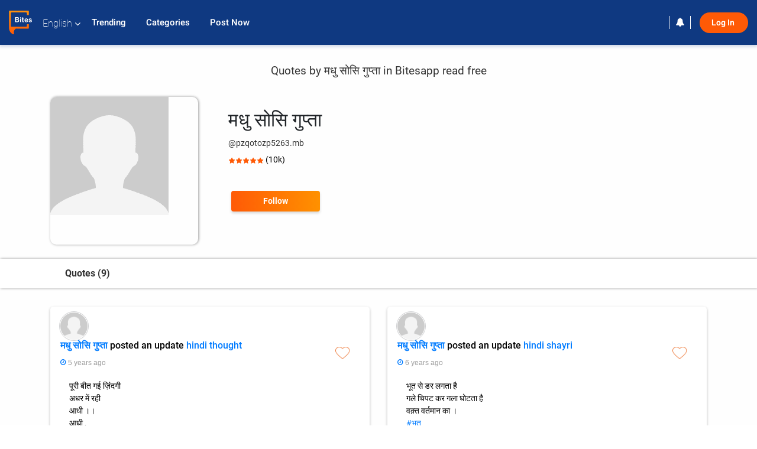

--- FILE ---
content_type: text/html; charset=UTF-8
request_url: https://www.bitesapp.in/profile/pzqotozp5263.mb/bites
body_size: 25179
content:
<!DOCTYPE html>
<html lang="en" prefix="og: http://ogp.me/ns# fb: http://ogp.me/ns/fb# video: http://ogp.me/ns/video#">
<head>
	<meta charset="utf-8">
	<meta http-equiv="X-UA-Compatible" content="IE=edge">
	<meta name="viewport" content="width=device-width, initial-scale=1">
	<meta http-equiv="Content-Type" content="text/html;charset=utf-8" />
		<meta name="csrf-token" content="4DejdlH5D8qg57822xqqJLKkOB4v0cuq9dft0YuV">
			<title>Quotes by मधु सोसि गुप्ता in Bitesapp read free </title>
	<meta name="keywords" content="मधु सोसि गुप्ता short stories in pdf, मधु सोसि गुप्ता short stories with moral, मधु सोसि गुप्ता short stories in ebook, short biography of मधु सोसि गुप्ता in hindi, list of books by मधु सोसि गुप्ता, मधु सोसि गुप्ता books free download,मधु सोसि गुप्ता ki short kahani, about मधु सोसि गुप्ता">
	<meta name="description" content="मधु सोसि गुप्ता books in pdf , मधु सोसि गुप्ता Read and Download thousands of stories and novels on Matrubharti for free">
		
	<meta name="robots" content="all, max-snippet:150,  max-video-preview :180" />
	<meta name="googlebot" content="all, max-snippet:150,  max-video-preview :180" />
	<meta name="googlebot-news" content="all, max-snippet:150,  max-video-preview :180" />
		<link rel="shortcut icon" href="https://mbweb.b-cdn.net/assets/images/favicon/favicon.ico" type="image/x-icon"> 
	<!-- <link rel="icon" href="https://mbweb.b-cdn.net/assets/images/favicon/favicon.ico" type="image/icon">  -->
	
	
	<meta name="application-name" content="Matrubharti">
	<meta property="fb:app_id" content="944887672197779" /> 
	<meta property="fb:pages" content="421544768023245" />
	<meta property="al:android:url" content="https://www.bitesapp.in/profile/pzqotozp5263.mb/bites">
    <meta property="al:android:package" content="com.nichetech.matrubharti">
    <meta property="al:android:app_name" content="Matrubharti">
	<meta property="al:ios:url" content="https://www.bitesapp.in/profile/pzqotozp5263.mb/bites" />
    <meta property="al:ios:app_store_id" content="1013445673" />
    <meta property="al:ios:app_name" content="Matrubharti" />
	
		<link rel="canonical" href="https://www.matrubharti.com/pzqotozp5263.mb" />
			
	<link rel="alternate" hreflang="en" href="https://www.matrubharti.com/profile/pzqotozp5263.mb/bites" />
	<link rel="alternate" hreflang="gu" href="https://gujarati.matrubharti.com/profile/pzqotozp5263.mb/bites" />
	<link rel="alternate" hreflang="hi" href="https://hindi.matrubharti.com/profile/pzqotozp5263.mb/bites" />
	<link rel="alternate" hreflang="mr" href="https://marathi.matrubharti.com/profile/pzqotozp5263.mb/bites" />
	<link rel="alternate" hreflang="bn" href="https://bengali.matrubharti.com/profile/pzqotozp5263.mb/bites" />
	<link rel="alternate" hreflang="ml" href="https://malayalam.matrubharti.com/profile/pzqotozp5263.mb/bites" />
	<link rel="alternate" hreflang="te" href="https://telugu.matrubharti.com/profile/pzqotozp5263.mb/bites" />
	<link rel="alternate" hreflang="ta" href="https://tamil.matrubharti.com/profile/pzqotozp5263.mb/bites" />
	<link rel="alternate" hreflang="x-default" href="https://www.matrubharti.com/profile/pzqotozp5263.mb/bites" />
	
	<meta property="fb:app_id" content="944887672197779" /> 
	<meta property="og:site_name" content="Matrubharti">
	<meta property="og:url" content="https://www.bitesapp.in/profile/pzqotozp5263.mb/bites">
	<meta property="og:title" content="मधु सोसि गुप्ता">
	<meta property="og:image" content="https://mbweb.b-cdn.net/images/nouser.png">
    <meta property="og:image:type" content="image/jpeg" /> 
    <meta property="og:image:width" content="300" /> 
    <meta property="og:image:height" content="300" />
	<meta property="og:image:alt" content="मधु सोसि गुप्ता">
	<meta property="og:description" content="मधु सोसि गुप्ताshort stories in pdf,मधु सोसि गुप्ता short stories with moral, मधु सोसि गुप्ता short stories in hindi ebook, मधु सोसि गुप्ता books in pdf, short biography of मधु सोसि गुप्ता , books by मधु सोसि गुप्ता, about मधु सोसि गुप्ता">
	<meta property="og:type" content="article">
	<meta property="article:publisher" content="https://www.facebook.com/matrubharti" />
	<meta name="author" content="">
	<meta name="twitter:card" content="photo">
	<meta name="twitter:description" content="मधु सोसि गुप्ताshort stories in pdf,मधु सोसि गुप्ता short stories with moral, मधु सोसि गुप्ता short stories in hindi ebook, मधु सोसि गुप्ता books in pdf, short biography of मधु सोसि गुप्ता , books by मधु सोसि गुप्ता, about मधु सोसि गुप्ता">
	<meta name="twitter:dnt" content="on">
	<meta name="twitter:title" content="मधु सोसि गुप्ता">
	<meta name="twitter:image" content="https://mbweb.b-cdn.net/images/nouser.png">
	<meta name="twitter:app:name:iphone" content="Matrubharti">
	<meta name="twitter:app:id:iphone" content="1013445673">
	<meta name="twitter:app:name:ipad" content="Matrubharti">
	<meta name="twitter:app:id:ipad" content="1013445673">
	<meta name="twitter:app:name:googleplay" content="Matrubharti">
	<meta name="twitter:app:id:googleplay" content="com.nichetech.matrubharti">
	<meta name="application-name" content="Matrubharti">
	<meta property="fb:pages" content="421544768023245" />
	
	<script type="text/javascript">
		var APP_URL = "https:\/\/www.bitesapp.in\/"
		var webiste = "normal";
	</script>

			
		<script>window._token="4DejdlH5D8qg57822xqqJLKkOB4v0cuq9dft0YuV",window.url="https://www.bitesapp.in/profile/pzqotozp5263.mb/bites",window.save="Save",window.series_available_please="write-story.series_available_please",window.minimum_four_char="Enter minimum 4 character.",window.save_draft="Your story has been saved as a draft.",window.follow="Follow",window.following="Following",window.thanks_rating="Thanks for the rating",window.successfully_rating="Rating and review updated successfully!",window.star_rating_error="Star rating min 0.5 required.",window.book_rating="Please give min 0.5 rating",window.mobile_number_validation="Please enter Mobile number",window.enter_velid_mobile_six_char=" Your Mobile number must consist of at least 6 characters",window.download_link_success="The Download Link has been successfully sent to your Mobile Number. Please Download the App.",window.login_validation="Please enter valid Email ID/Mobile number",window.event_enter_name="Please enter your Name",window.event_enter_email_valid="Please enter valid E-mail address",window.email_validation="Please provide your E-mail Address.",window.captcha_required="Captcha Required!",window.email_validation_valid="Please enter valid E-mail Address.",window.message_validation="Please enter message.",window.enter_velid_mobile_email_six_char="Your E-mail address or Mobile number must consist of at least 6 characters",window.enter_user_name="Enter your username.",window.name_already_exist="Sorry, Name already exist. Please use another one.",window.username_not_available="This username isn&#039;t available on Matrubharti. Please try another.",window.enter_user_name1="Enter Username",window.username_update_msg="Your username updated successfully",window.only_number_not_allow="Only number not allow with special character.",window.enter_velid_mobile="Please enter valid Mobile number.",window.valid_enter_otp="Enter valid OTP",window.special_character_is_not="Special character is not allowed first or last.",window.contains_invilid="Contains invalid characters.",window.can_not_be_all="Cannot be all numbers.",window.consecutive_special="Consecutive special characters disallowed",window.please_enter_name="Please enter your name",window.select_category="Please select category",window.select_language="Please select language",window.select_tag="Please select tag",window.tag_language="Please select Language and Category",window.file_not_support="write-story.file_not_support",window.title_add_to_favorite="Add to Favorite",window.added_to_favorite_list="Added to favorite list",window.title_remove_from_favorite=" Remove from Favorite",window.favourite_list_msg_remove="Removed from favorite list",window.allow_only_100_charecter="common.allow_only_100_charecter",window.give_rating="Please give rating",window.sending="Sending",window.send_review="Send Review",window.limit_bites_word="Maximum words limit is 500",window.special_charecter_error="Special character should not be allow",window.username_validation_four="Username should be at least 4 character",window.username_validation_fifty="Username length should be less than 50 character",window.languageName="www";</script>

	<link media="all" rel="stylesheet" href="https://mbweb.b-cdn.net/assets/web/css/font-awesome.min.css?v=8.1" />
	<!-- <link rel="stylesheet" href="https://mbweb.b-cdn.net/assets/css/bootstrap.min.css" /> -->
	<link rel="stylesheet" href="https://mbweb.b-cdn.net/assets/bootstrap/bootstrap.min.css" />

	<!-- <link rel="stylesheet" href="https://cdn.jsdelivr.net/npm/bootstrap@4.0.0/dist/css/bootstrap.min.css" integrity="sha384-Gn5384xqQ1aoWXA+058RXPxPg6fy4IWvTNh0E263XmFcJlSAwiGgFAW/dAiS6JXm" crossorigin="anonymous"> -->

	<link rel="stylesheet" href="https://mbweb.b-cdn.net/assets/css/jquery-ui.css?v=8.1" />
	<link media="all" rel="stylesheet" href="https://mbweb.b-cdn.net/assets/dist/common_for_all_site.css?v=8.1" />
	<link rel="stylesheet" href="https://mbweb.b-cdn.net/assets/dist/ebites_common.css?v=8.1">
		
	
	<link rel="stylesheet" href="https://mbweb.b-cdn.net/assets/dist/bites_profile.css?v=8.1">
	<link rel="stylesheet" href="https://mbweb.b-cdn.net/assets/dist/bites_post.css?v=8.1">
	
	 
	<link rel="stylesheet" media="all" href="https://mbweb.b-cdn.net/assets/dist/main.css?v=8.1" />
	 
	
	<link rel="stylesheet" href="https://mbweb.b-cdn.net/assets/css/star-rating.min.css?v=8.1" async defer />
		
		<link rel="stylesheet" href="https://mbweb.b-cdn.net/assets/dist/navigation.css?v=8.1" />
	<link rel="stylesheet" href="https://mbweb.b-cdn.net/assets/dist/common-web.css?v=8.1" />

		
	
			<link rel="stylesheet" href="https://mbweb.b-cdn.net/assets/css/crop/croppie.css?v=8.1">
		
		<script src="https://accounts.google.com/gsi/client" async defer></script>
	<meta name="google-signin-scope" content="profile email">
	<meta name="google-signin-client_id" content="157969769344-3s1n3pu45gnbrq4nds2ga67mc7edlkkl.apps.googleusercontent.com">
	<script src="https://apis.google.com/js/platform.js?onload=init" async defer></script>
		
	<!-- ANALYTICS -->
	<!-- Google tag (gtag.js) -->
	<script async src="https://www.googletagmanager.com/gtag/js?id=G-8W20EQEHWT"></script>
	<script>
	  window.dataLayer = window.dataLayer || [];
	  function gtag(){dataLayer.push(arguments);}
	  gtag('js', new Date());

	  gtag('config', 'G-8W20EQEHWT');
	</script>
	<!-- Facebook Pixel Code -->
	<script>
		!function(h,a,i,c,j,d,g){if(h.fbq){return}j=h.fbq=function(){j.callMethod?j.callMethod.apply(j,arguments):j.queue.push(arguments)};if(!h._fbq){h._fbq=j}j.push=j;j.loaded=!0;j.version="2.0";j.queue=[];d=a.createElement(i);d.async=!0;d.src=c;g=a.getElementsByTagName(i)[0];g.parentNode.insertBefore(d,g)}(window,document,"script","https://connect.facebook.net/en_US/fbevents.js");
		fbq('init', '2438210503110048'); 
		fbq('track', 'PageView');
		//fbq('set', 'autoConfig', 'false');
	</script>
	<noscript> <img height="1" width="1" src="https://www.facebook.com/tr?id=2438210503110048&ev=PageView&noscript=1"/> </noscript>
	<!-- End Facebook Pixel Code -->
			
	<script src="https://pagead2.googlesyndication.com/pagead/js/adsbygoogle.js?client=ca-pub-6029153700986991"
     crossorigin="anonymous"></script>
</head>
<body class="mbvishesh">
		
	<div id="divLoading"></div>
	
	 

	<div class="modal fade modal_app" id="conformationPopup" role="dialog">
		<div class="modal-dialog">
			<div class="modal-content">
				<div class="modal-header"> <button type="button" class="close" data-dismiss="modal">&times;</button> </div>
				<div class="modal-body">
					<a href="https://apps.matrubharti.com"><button class="btn btn-info"><i class="fa fa-download" aria-hidden="true"></i> Download Our App</button></a>
					<div class="or-line"> <span>OR</span> </div>
					<button class="btn btn-info" data-dismiss="modal"><i class="fa fa-play" aria-hidden="true"></i> Continue On Web</button>
				</div>
			</div>
		</div>
	</div>
	
	<div id="dialog-message" title="Link Sent" style="display:none;"><p> The Download Link has been successfully sent to your Mobile Number. Please Download the App.</p></div>
	
	<div class="common_loader" style="display:none;"><p><img style="height:100px;" src="https://mbweb.b-cdn.net/assets/images/loader1.gif" alt="Matrubharti Loading..."></p></div>
	
	<!-- Header -->
	

	<div class="modal fade" id="limitPlan" role="dialog" >
		<div class="modal-dialog">
			<div class="modal-content">
				<div class="modal-header"><button type="button" class="close" data-dismiss="modal">&times;</button></div>
				<div class="modal-body">Your daily story limit is finished please upgrade your plan</div>
				<a href="/subscription">Yes</a>         
				<button type="button" class="close" data-dismiss="modal">No</button>      
			</div>
		</div>
	</div>

	  
	<div class="modal fade" id="videomodal" role="dialog">
		<div class="modal-dialog">
			<div class="modal-content">
				<div class="modal-header"> <button type="button" class="close" data-dismiss="modal">&times;</button> </div>
				<div class="modal-body"> <iframe id="videohome" width="100%" height="315" src="" frameborder="0" allowfullscreen></iframe> </div>
			</div>
		</div>
	</div>
	 
			<!-- Header -->
	<nav class="navbar navbar-expand-lg navbar-inverse customnav darkHeader stick-nav top-header">
		<div class="container-fluid">
			<div class="row-flex">
				<div class="navbar-header inner-page-header align-items-center">
		<!-- <button type="button" class="navbar-toggle collapsed" data-toggle="collapse" data-target="#navbar" aria-expanded="false" aria-controls="navbar">
		  <span class="sr-only">Toggle navigation</span>
		  <span class="icon-bar"></span>
		  <span class="icon-bar"></span>
		  <span class="icon-bar"></span>
		</button>
	-->
		<a class="navbar-brand" href="https://www.bitesapp.in"><img src="https://mbweb.b-cdn.net/assets/images/logo_bites.svg" class="inner-display" alt="Matrubharti" title="Matrubharti" /></a>
	
	
	 
	<!-- <div class="search-main inner-display new-search">
				<form method="GET" action="https://www.bitesapp.in/search" accept-charset="UTF-8" id="search0">
				<div class="input-group">
			<input type="keyword" name="keyword" aria-label="keyword" placeholder="Search..." maxlength="150" class="search form-control white-bg" id="keyword0">
			<button type="submit" role="button" aria-label="search" class="new-search-btn">
				<svg width="20" height="20" viewBox="0 0 17 18" class="" xmlns="http://www.w3.org/2000/svg"><g fill="#4a4a4a" fill-rule="evenodd"><path class="_2BhAHa" d="m11.618 9.897l4.225 4.212c.092.092.101.232.02.313l-1.465 1.46c-.081.081-.221.072-.314-.02l-4.216-4.203"></path><path class="_2BhAHa" d="m6.486 10.901c-2.42 0-4.381-1.956-4.381-4.368 0-2.413 1.961-4.369 4.381-4.369 2.42 0 4.381 1.956 4.381 4.369 0 2.413-1.961 4.368-4.381 4.368m0-10.835c-3.582 0-6.486 2.895-6.486 6.467 0 3.572 2.904 6.467 6.486 6.467 3.582 0 6.486-2.895 6.486-6.467 0-3.572-2.904-6.467-6.486-6.467"></path></g></svg>
			</button>
		</div>
		</form>
	</div> -->
	
	<ul class="language-selection" id="lang_ddr">
		<li class="dropdown">
			<a href="#" class="dropdown-toggle align-items-center" data-toggle="dropdown" role="button" aria-haspopup="true" aria-expanded="false">
				English				<i class="fa fa-angle-down" style="margin:0 4px"></i></a>
								<ul class="dropdown-menu" onClick="facebookpixel_lang()" style="">
					<li class="active"><a href="http://bitesapp.in/" data-value="English">English</a></li>
					<li class=""><a href="http://bitesapp.in/hindi" data-value="हिंदी">हिंदी</a></li>  
					<li class=""><a href="http://bitesapp.in/gujarati" data-value="ગુજરાતી">ગુજરાતી</a></li>
					<li class=""><a href="http://bitesapp.in/marathi" data-value="मराठी">मराठी</a></li>
					<li class=""><a href="http://bitesapp.in/tamil" data-value="தமிழ்">தமிழ்</a></li>
					<li class=""><a href="http://bitesapp.in/telugu" data-value="తెలుగు">తెలుగు</a></li>
					<li class=""><a href="http://bitesapp.in/bengali" data-value="বাংলা">বাংলা</a></li>
					<li class=""><a href="http://bitesapp.in/malayalam" data-value="മലയാളം">മലയാളം</a></li>
					<li class=""><a href="http://bitesapp.in/kannada" data-value="ಕನ್ನಡ">ಕನ್ನಡ</a></li>
					<li class=""><a href="http://bitesapp.in/urdu" data-value="اُردُو">اُردُو</a></li>
			  <!-- <li class=""><a href="https://french.matrubharti.com/" data-value="français">français</a></li>
			  	<li class=""><a href="https://spanish.matrubharti.com/" data-value="Español">Español</a></li> -->
			  </ul> 
			</li>
		</ul>
		<a rel="noopener" aria-label="matrubharti app" href="https://apps.matrubharti.com"><div class="appIcon"></div></a>
		<div id="navbar" class="collapse navbar-collapse inner-page-nav" >
			<ul class="nav navbar-nav align-items-center">

				<li class="vishesh_mega_menu align-items-center">
					<a href="https://www.bitesapp.in/trending" class=" btn-hover" >Trending </a>
				</li>

			<!-- 	<li class="vishesh_mega_menu align-items-center">
					<a href="" class=" btn-hover" >New </a>

				</li> -->

				<li class="vishesh_mega_menu align-items-center">
					<a href="https://www.bitesapp.in/new_category" class=" btn-hover" >Categories </a>
				</li>

				<li class="vishesh_mega_menu align-items-center" style="cursor: pointer;">
										<a data-toggle="modal" data-target="#loginmodal" data-dismiss="modal" class=" btn-hover" >Post Now </a>
					
				</li>

			</ul>   

		</div>
	</div>

	<div class="header-right align-items-center">
		

		<div class="right-items align-items-center">
			
			<!-- <div class="search-main inner-display new-search">
				<form method="GET" action="https://bitesapp.in/search" accept-charset="UTF-8" id="search0">
					<div class="input-group">
						<input type="keyword" name="keyword" aria-label="keyword" placeholder="Search..." maxlength="150" class="search form-control white-bg ui-autocomplete-input bitssearchbar" id="keyword0" autocomplete="off">
						<button type="submit" role="button" aria-label="search" class="new-search-btn">
							<svg width="20" height="20" viewBox="0 0 17 18" class="" xmlns="http://www.w3.org/2000/svg"><g fill="#4a4a4a" fill-rule="evenodd"><path class="_2BhAHa" d="m11.618 9.897l4.225 4.212c.092.092.101.232.02.313l-1.465 1.46c-.081.081-.221.072-.314-.02l-4.216-4.203"></path><path class="_2BhAHa" d="m6.486 10.901c-2.42 0-4.381-1.956-4.381-4.368 0-2.413 1.961-4.369 4.381-4.369 2.42 0 4.381 1.956 4.381 4.369 0 2.413-1.961 4.368-4.381 4.368m0-10.835c-3.582 0-6.486 2.895-6.486 6.467 0 3.572 2.904 6.467 6.486 6.467 3.582 0 6.486-2.895 6.486-6.467 0-3.572-2.904-6.467-6.486-6.467"></path></g></svg>
						</button>
					</div>
				</form>
			</div> -->

			
	<div class="notification-sec">
		<a href="">	<i class="fa fa-bell"></i> </a>
	</div>
	 
	<div class="sing_in">
		<ul><li><a href="#" class="btn btn-hover-blue login-new" data-toggle="modal" data-target="#loginmodal" data-dismiss="modal" onClick="facebookpixel()">Log In </a></li></ul>
	</div> 
		</div>
</div>
</div>
</nav>

<div class="clearfix"></div>

<!-- Modals -->
<style>
/* Default disabled state */
#btnSignin:disabled {
    background-color: #ff4f087a !important; /* semi-transparent orange */
    border-color: #ff4f087a !important;
    cursor: not-allowed;
}

/* Enabled state */
#btnSignin.enabled-btn {
    background-color: #ff4f08 !important; /* solid orange */
    border-color: #ff4f08 !important;
    cursor: pointer !important;
}
</style>
<script src="https://cdnjs.cloudflare.com/ajax/libs/intl-tel-input/17.0.19/js/utils.js"></script>

<!-- Modals -->
	<!-- Home login Modal Start -->
	<div id="loginmodal" class="modal fade login-modal-main" role="dialog" data-backdrop="static" data-keyboard="false">
	  <div class="modal-dialog">
		<div class="modal-content">
		  <div class="modal-header"> <button type="button" class="close" id="close" data-dismiss="modal">&times;</button><h3 class="omb_authTitle">Welcome</h3></div>
		  <div class="modal-body">
			<div class="social-buttons modal-socialbtn">
			  			  <button id="google-btn sign-in-or-out-button" style="margin-left: 25px;display:none;">Continue with Google</button>
			  <button id="sign-in-or-out-button" class=" google-btn gmaillogin"><img src="/assets/images/google-w.png" alt="Continue with Google" title="google">Continue with Google</button>
			  <div class="or-line"> <span>OR</span></div>
			  <div class="row"><div class="col-md-12"><p class="text-center logincontinue-text">Continue log in with</p></div></div>
			  			  <form id="frmLogin">
				<input type="hidden" name="_token" value="4DejdlH5D8qg57822xqqJLKkOB4v0cuq9dft0YuV">
				<input autofocus type="text" name="tb_username" id="tb_username" placeholder="E-mail or Mobile number" value="" maxlength="50">
				<input type="hidden" name="countryCode" id="countryCode" value='91'>
    <div class="form-group mt-2">
<div class="g-recaptcha" data-sitekey="6LdW8rcrAAAAAEZUXX8yh4UZDLeW4UN6-85BZ7Ie" data-callback="enableBtn"></div>
        <span id="captcha-error" class="text-danger" style="display:none;">Please complete the reCAPTCHA</span>
            </div>
				<!-- <button type="submit" id="btnSignin" class="blue-border-btn" type="button">Log In</button> -->
<button id="btnSignin" class="blue-border-btn" disabled type="submit">
    Log In
</button>  
			</form>
			</div>
			<p> By clicking Log In, you agree to Matrubharti <a href="https://www.bitesapp.in/terms-of-use" target="_blank"> "Terms of Use" </a> and <a href="https://www.bitesapp.in/privacy-policy" target="_blank">"Privacy Policy"</a> </p>
		  </div>
		</div>
	  </div>
	</div>
	<!-- Home login Modal End -->

	<!-- Verification login Modal Start -->
	<div id="verification-modal" class="modal fade login-modal-main verification-modal-main" role="dialog" data-backdrop="static" data-keyboard="false">
	  <div class="modal-dialog">
		<div class="modal-content">
		  <div class="modal-header"> <button type="button" class="close" id="close-verify" data-dismiss="modal">&times;</button><p class="modal-title">Verification</p></div>
		  <div class="modal-body">
			<div id="otp_success"></div>
			<div id="b_errorMsg"></div>
			<div class="verification-inner">
			  <div id="frmVerifyOtp">
				<div class="form-group">
				  <input placeholder="Enter OTP" name="tb_otp" id="tb_otp" onkeypress="javascript:return isNumber(event)" maxlength="6" autocomplete="off" type="text">
				  <label style="margin: 0px 0 0 2px;color: red;font-family: monospace;" id="error_otp"></label>
				  <input type="hidden" name="_token" value="4DejdlH5D8qg57822xqqJLKkOB4v0cuq9dft0YuV">
				  <input type="hidden" name="tb_emailorMobile" id="tb_emailorMobile" value="">
				  				  <input type="hidden" name="previousURL" id="previousURL" value="">
				  				</div>
				<button id="btnVerifyOtp" class="blue-border-btn" type="button">Verify</button>
				<br>
				<button id="btnResendOtp" class="blue-border-btn resend-link " type="button">Resend OTP</button>
			  </div>
			</div>
		  </div>
		</div>
	  </div>
	</div>
	<!-- Verification login Modal -->


	<div id="downloadapp" class="modal fade login-modal-main downloadapp-modal" role="dialog">
	  <div class="modal-dialog">
		<div class="modal-content">
		  <div class="modal-header"> <button type="button" class="close" data-dismiss="modal">&times;</button><p class="modal-title">Download App</p></div>
		  <div class="modal-body">
			<div class="app-link-area text-center">
			  <ul>
				<li>
				  				  <a rel="noreferrer" target="_blank" href="https://play.google.com/store/apps/details?id=com.nichetech.matrubharti&amp;hl=en_IN"> <span class="android-app-ico"></span> </a>
				</li>
				<li> <a rel="noreferrer" target="_blank" href="https://itunes.apple.com/in/app/matrubharti/id1013445673?mt=8"> <span class="ios-app-ico"></span> </a></li>
			  </ul>
			</div>
			<div class="send-smslink-app">
			  <p class="text-center text-bold send-smslink-apptitle">Get a link to download app</p>
			  <div id="sms-block-parent">
				<div class="input-group">
				  <form id="frmDownload">
					<input type="hidden" name="_token" value="4DejdlH5D8qg57822xqqJLKkOB4v0cuq9dft0YuV">
					<input autofocus id="mobile_no" name="mobile_no" type="number" class="form-control mobile_int" placeholder="Mobile Number">
					<button type="submit" id="btnDownload" class="sendButton" type="button">Send SMS</button>
				  </form>
				</div>
				<div class="mobile-error hidden"></div>
			  </div>
			</div>
		  </div>
		</div>
	  </div>
	</div>

<!-- Load Google API script -->
<script src="https://www.google.com/recaptcha/api.js" async defer></script>
<script type="text/javascript">
const close = document.getElementById('close');
const closeVerify = document.getElementById('close-verify');
if (close == null) {
	 console.log("Element with ID 'close' not found.");
} else {
		document.getElementById('close').addEventListener('click', function () {
				window.location.reload();
			document.getElementById('tb_username').value = '';
		});
}

if (closeVerify == null) {
	 console.log("Element with ID 'close-verify' not found.");
} else {
		document.getElementById('close-verify').addEventListener('click', function () {
				window.location.reload();
		});
}
</script>
<script>
document.addEventListener("DOMContentLoaded", function() {
    const form = document.getElementById("frmLogin");
    const errorBox = document.getElementById("captcha-error");

    form.addEventListener("submit", function(event) {
        let response = "";

        try {
            response = grecaptcha.getResponse();
        } catch (e) {
            console.error("reCAPTCHA script not loaded");
        }

        if (!response || response.length === 0) {
            event.preventDefault(); // stop form
            errorBox.style.display = "block";
        } else {
            errorBox.style.display = "none";
        }
    });
});
function enableBtn() {
    const btn = document.getElementById("btnSignin");
    btn.disabled = false;
    btn.classList.add("enabled-btn");
}
</script>
<!-- <div class="height_spacing"></div> -->


	<!-- Body -->
	    <div class="clearfix"></div>
    <section class="book-detail-inner book-author-main user-profile-main user-profile-page">
    	<div class="bites-profile-page-main">
      <div class="container">
        <article>
          <div class="row">
            <div class="col-md-12"> 
                <div class="">
					<div class="meta_parent">     
	              		<h1>Quotes by मधु सोसि गुप्ता in Bitesapp read free </h1>       	 
	              	</div>
	              	<!-- ADS -->	
					
				</div>
					<div class="row mt-3">
					<div class="col-md-3">
						
						<div class="user-bookprofile-img">
							<img class="img-responsive" src="https://mbweb.b-cdn.net/images/nouser.png" alt="मधु सोसि गुप्ता"  onerror="this.src='https://mbweb.b-cdn.net/images/nouser.png' "/>
						</div>
										</div>
						<div class="col-md-9">
					<div class="pl-3">
					
						<h2 class="section-title">मधु सोसि गुप्ता 
							<span class="profile-verified">
							  							</span>
						</h2>
						<input type="hidden" id="myusername_hidden" value="" >
						<div class="user-idlocate">@pzqotozp5263.mb   </div>
						
																				<div class="profile-ratings">
								<span class="star-rates xs-margin">
								  <span class="stars-main disabled-stars"> 
									<input type="hidden" value="5" name="input-3" class="rating rating-loading" data-min="0" data-max="5" data-step="0.1">
								  </span>
								</span> 
								<span class="current-counts">(10k)</span>
							</div>
																			<br/>
						<div class="buttons-share-links">
						  <div class="inline-block" id="follow_3830257473">
															<a class="btn-mb btn-orange follow-btn" href="javascript:void(0);" data-toggle="modal" data-target="#loginmodal" data-dismiss="modal" > Follow</a>
								
							
						  </div>  
						  
						  <div class="inline-block social-icon">
							<a href="javascript:void();" aria-label="facebook" onclick="window.open('https://www.facebook.com/sharer/sharer.php?u=https://www.bitesapp.in/profile/pzqotozp5263.mb/bites', 'facebook', 'menubar=no, toolbar=no, resizable=yes, scrollbars=yes, width=600, height=600, left=500, top=130');">
							  <span class="facebook active" style="background-size:30px; height: 30px;width: 30px;display: inline-block;vertical-align: middle;margin-right: 5px;font-family: Roboto;font-weight: 600;background-image: url(../images/facebook-hover.png);"></span>
							</a> 
							<a href="javascript:void();" aria-label="twitter" onclick="window.open('https://twitter.com/intent/tweet?url=https://www.bitesapp.in/profile/pzqotozp5263.mb/bites', 'twitter', 'menubar=no,toolbar=no,resizable=yes,scrollbars=yes,width=600,height=600,left=500,top=130');">
							  <span class="twitter active" style="background-size:30px; height: 30px;width: 30px;display: inline-block;vertical-align: middle;margin-right: 5px;font-family: Roboto;font-weight: 600;background-image: url(../images/twitter-hover.png);"></span> 
							</a> 
					
							<a href="javascript:void();" aria-label="whatsapp" onclick="window.open('https://api.whatsapp.com/send?phone=&text=https://www.bitesapp.in/profile/pzqotozp5263.mb/bites', 'whatsapp', 'menubar=no,toolbar=no,resizable=yes,scrollbars=yes,width=750,height=600,left=400,top=130');">
							  <span class="whatsapp active" style="background-size:30px; height: 30px;width: 30px;display: inline-block;vertical-align: middle;margin-right: 5px;font-family: Roboto;font-weight: 600;background-image: url(../images/whatsapp.svg);"></span> 
							</a>
						  </div>
						</div>   
						<div class="clearfix"></div>  
					</div>   
					</div>   
                </div> 
                <div class="clearfix"></div> 
            
            </div>
          </div>          
          <div class="clearfix"></div>           
        </article>
      </div>
      <div class="container-fluid outer-tab  mt-4">
      	<div class="container">
    		<div class="row">
    			
    			<div class="col-lg-12 col-md-12 col-sm-12">
    				<div class="author-tabs">
						<ul class="nav nav-tabs">
						  
						  <li  title="9 Quotes by मधु सोसि गुप्ता"><a href="#">Quotes (9)</a></li> 

												 
						</ul>
					</div>
    			</div>
    		</div>
    	</div>
    </div>
		
      <div class="container">
      	<div class="row author-detail-inn">
				<div class="col-lg-3 col-md-3 col-sm-12">
					
					
				</div>
				                	<div class="col-lg-12 col-md-12 col-sm-12">   
				   

				<!-- ADS -->
				
				
				<div class="author-tabs"> 
                    <div class="tab-content">
					
					  
					  <!-- START : eBites section -->
					 
						<!-- START : POST LIST  -->
						<div id="post-data" class="bites-tab  row">
						  							<div class="clearfix"></div>
	<div class="post-withcomment ebitesCls  col-6" id="1596006579">
	<div class="bites-post bites-post-main-body bite-post-main ">
	<div class="bites-post-header">	
									<a href="https://www.bitesapp.in/profile/pzqotozp5263.mb/bites">
				<div class="user-image post-image live_post" style="background:url('https://mbweb.b-cdn.net/images/nouser.png');" onerror="this.src='https://mbweb.b-cdn.net/images/nouser.png' ">
								</div>
			</a>
		  
		   <div class="bites-left-section">
			<h6> 

			  <a href="https://www.bitesapp.in/profile/pzqotozp5263.mb/bites">
				<b>मधु सोसि गुप्ता</b> 
									</a> 
				<span class="posted-on">  posted an update 
					<a  href="https://quotes.matrubharti.com/hindi/thought" target='_blank'>
											Hindi Thought
										</a>
			  </span>
			</h6>
			<small>
								<a href="https://www.bitesapp.in/111525008"><i class="fa fa-clock-o"></i>
				<span class="post-time" title="29-Jul-2020 12:39pm">5 years ago</span></a>
			</small>
		  </div>
		  <div class="bites-right-section">
							<a href="javascript:void(0);" data-placement="bottom" title="Add to Favorite" data-toggle="modal" data-target="#loginmodal" data-dismiss="modal">
					<span class="favourite-post-icon" style="background:url('https://mbweb.b-cdn.net/assets/images/blank-heart.png');"></span>
				</a>
					  </div>
		  </div>
		<div class="bites-right bites-post-body">
		
		<div class="data_content_div">
					<div class="post-read-more" id="content_111525008" ><p class="post-inner-text underline">पूरी बीत गई  ज़िंदगी <br />
अधर में रही <br />
आधी ।। <br />
आधी , <br />
आँधियों के हवाले !! <br />
<br />
<a target="_blank" href="https://quotes.matrubharti.com/hashtag/आधा">#आधा</a> </p></div>
			
								

				</div>
		</div>

		<div class="post-comments-views"> 
			<ul>
							<li><a href="javascript:void(0)" oncontextmenu="return false;">320 <span>Views</span></a></li>
						 <li id="countshare_111525008"><a href="javascript:void(0)" oncontextmenu="return false;">
						 </li>
              <input type="hidden" id="totalShare_111525008" value="0" name="epost_id">
			</ul>
		</div>		  
		  
		<div class="clearfix"></div>

		<div class="like-share-links">
		  <ul>
			<li>
			  <a href="javascript:void(0)" data-placement="bottom" title="Like"   data-toggle="modal" data-target="#loginmodal" data-dismiss="modal"   >
				<span id="like_111525008" class="thumbimage " style="background:url('https://mbweb.b-cdn.net/assets/images/like-ic.png');"></span>
				<small> Like</small>
				</a>
			</li>
			<li>
			  <a href="javascript:void(0);" title="Comments" onClick="return getCommentsList(111525008);">
				<img src="https://mbweb.b-cdn.net/assets/images/comments-ic.png" alt="Comments"> 
				<span id="comment_111525008">0</span>
				<small> Comments</small>
				<input type="hidden" id="totalcomment_111525008" value="0" name="epost_id">
			  </a>
			</li>
			<li>
			<span class="dropdown">
			  <a href="#" class="dropdown-toggle" title="Share" data-toggle="dropdown" role="button" aria-haspopup="true" aria-expanded="false">
				<img src="https://mbweb.b-cdn.net/assets/images/share-ic.png" alt="Share">
				<small> Share</small>
			  </a>
			  <ul class="dropdown-menu share-dropdown">
             	  <li>
                    <ul class="social-media-icons">
                      <li title="Share via Facebook">
                      	<input type="hidden" id="facebookShare_111525008" value="https://www.facebook.com/sharer/sharer.php?u=https://quotes.matrubharti.com/111525008" name="epost_id">
                      	 <input type="hidden" id="epostId_111525008" value="111525008" name="epost_id">
                        <input type="hidden" id="whatsappShare_111525008" value="https://api.whatsapp.com/send?phone=&amp;text=https://quotes.matrubharti.com/111525008" name="epost_id">
                        <input type="hidden" id="twitterShare_111525008" value="https://twitter.com/share?url=https://quotes.matrubharti.com/111525008" name="epost_id"> 
                        <input type="hidden" id="google_111525008" value="https://plus.google.com/share?url=https://quotes.matrubharti.com/111525008" name="epost_id">
                      	<a href="javascript:void(0);" onclick="return social('facebook',111525008);">
                          <span class="facebook active"></span> Facebook
                        </a>
                      </li>
                      <li title="Share via Twitter">
                      	<a href="javascript:void(0);" onclick="return social('twitter',111525008);">
                          <span class="twitter active"></span> Twitter
                        </a>
                      </li>
                    <!--   <li title="Share via Google+">
                      	<a href="javascript:void(0);" onclick="return social('google',111525008);">
                          <span class="google active"></span> Google
                        </a>
					  </li> -->
                      <li title="Share via Whatsapp">
                      	<a href="javascript:void(0);" onclick="return social('whatsapp',111525008);">
                          <span class="whatsapp active"></span> WhatsApp
                        </a>
					  </li>
					</ul>
				  </li>
				</ul>
			</span>
			</li>
		  </ul>
		</div>  
		<div class="clearfix"></div>

		<!-- comments section -->
				<div  id="likeMsg_111525008">		
			<div class="comments-section">
				<div class="likes-total-counts">
					<img src="https://mbweb.b-cdn.net/assets/images/thumb.png" alt="thumb">
					<span class="comment_text">
						<a href="javascript:void(0);"  class="openlike" data='111525008' data-dismiss="modal">18 others like this post.</a>
					</span>
				</div>
			</div> 
		</div> 
		
		<div class="comments-section" id="cmnt_111525008">
			<!-- Display post comment list-->
			
	  	</div>

				
	  </div>
		
	    	</div>
	<!-- START : Like Modal Start -->
	
	<!-- END :Like Modal Start -->
 
 	<div class="clearfix"></div>
	<div class="post-withcomment ebitesCls  col-6" id="1595491750">
	<div class="bites-post bites-post-main-body bite-post-main ">
	<div class="bites-post-header">	
									<a href="https://www.bitesapp.in/profile/pzqotozp5263.mb/bites">
				<div class="user-image post-image live_post" style="background:url('https://mbweb.b-cdn.net/images/nouser.png');" onerror="this.src='https://mbweb.b-cdn.net/images/nouser.png' ">
								</div>
			</a>
		  
		   <div class="bites-left-section">
			<h6> 

			  <a href="https://www.bitesapp.in/profile/pzqotozp5263.mb/bites">
				<b>मधु सोसि गुप्ता</b> 
									</a> 
				<span class="posted-on">  posted an update 
					<a  href="https://quotes.matrubharti.com/hindi/shayri" target='_blank'>
											Hindi Shayri
										</a>
			  </span>
			</h6>
			<small>
								<a href="https://www.bitesapp.in/111518227"><i class="fa fa-clock-o"></i>
				<span class="post-time" title="23-Jul-2020 01:39pm">6 years ago</span></a>
			</small>
		  </div>
		  <div class="bites-right-section">
							<a href="javascript:void(0);" data-placement="bottom" title="Add to Favorite" data-toggle="modal" data-target="#loginmodal" data-dismiss="modal">
					<span class="favourite-post-icon" style="background:url('https://mbweb.b-cdn.net/assets/images/blank-heart.png');"></span>
				</a>
					  </div>
		  </div>
		<div class="bites-right bites-post-body">
		
		<div class="data_content_div">
					<div class="post-read-more" id="content_111518227" ><p class="post-inner-text underline">भूत से डर लगता है <br />
गले चिपट कर गला घोटता है <br />
वक़्त वर्तमान का । <br />
<a target="_blank" href="https://quotes.matrubharti.com/hashtag/भूत">#भूत</a> </p></div>
			
								

				</div>
		</div>

		<div class="post-comments-views"> 
			<ul>
							<li><a href="javascript:void(0)" oncontextmenu="return false;">302 <span>Views</span></a></li>
						 <li id="countshare_111518227"><a href="javascript:void(0)" oncontextmenu="return false;">
						 </li>
              <input type="hidden" id="totalShare_111518227" value="0" name="epost_id">
			</ul>
		</div>		  
		  
		<div class="clearfix"></div>

		<div class="like-share-links">
		  <ul>
			<li>
			  <a href="javascript:void(0)" data-placement="bottom" title="Like"   data-toggle="modal" data-target="#loginmodal" data-dismiss="modal"   >
				<span id="like_111518227" class="thumbimage " style="background:url('https://mbweb.b-cdn.net/assets/images/like-ic.png');"></span>
				<small> Like</small>
				</a>
			</li>
			<li>
			  <a href="javascript:void(0);" title="Comments" onClick="return getCommentsList(111518227);">
				<img src="https://mbweb.b-cdn.net/assets/images/comments-ic.png" alt="Comments"> 
				<span id="comment_111518227">0</span>
				<small> Comments</small>
				<input type="hidden" id="totalcomment_111518227" value="0" name="epost_id">
			  </a>
			</li>
			<li>
			<span class="dropdown">
			  <a href="#" class="dropdown-toggle" title="Share" data-toggle="dropdown" role="button" aria-haspopup="true" aria-expanded="false">
				<img src="https://mbweb.b-cdn.net/assets/images/share-ic.png" alt="Share">
				<small> Share</small>
			  </a>
			  <ul class="dropdown-menu share-dropdown">
             	  <li>
                    <ul class="social-media-icons">
                      <li title="Share via Facebook">
                      	<input type="hidden" id="facebookShare_111518227" value="https://www.facebook.com/sharer/sharer.php?u=https://quotes.matrubharti.com/111518227" name="epost_id">
                      	 <input type="hidden" id="epostId_111518227" value="111518227" name="epost_id">
                        <input type="hidden" id="whatsappShare_111518227" value="https://api.whatsapp.com/send?phone=&amp;text=https://quotes.matrubharti.com/111518227" name="epost_id">
                        <input type="hidden" id="twitterShare_111518227" value="https://twitter.com/share?url=https://quotes.matrubharti.com/111518227" name="epost_id"> 
                        <input type="hidden" id="google_111518227" value="https://plus.google.com/share?url=https://quotes.matrubharti.com/111518227" name="epost_id">
                      	<a href="javascript:void(0);" onclick="return social('facebook',111518227);">
                          <span class="facebook active"></span> Facebook
                        </a>
                      </li>
                      <li title="Share via Twitter">
                      	<a href="javascript:void(0);" onclick="return social('twitter',111518227);">
                          <span class="twitter active"></span> Twitter
                        </a>
                      </li>
                    <!--   <li title="Share via Google+">
                      	<a href="javascript:void(0);" onclick="return social('google',111518227);">
                          <span class="google active"></span> Google
                        </a>
					  </li> -->
                      <li title="Share via Whatsapp">
                      	<a href="javascript:void(0);" onclick="return social('whatsapp',111518227);">
                          <span class="whatsapp active"></span> WhatsApp
                        </a>
					  </li>
					</ul>
				  </li>
				</ul>
			</span>
			</li>
		  </ul>
		</div>  
		<div class="clearfix"></div>

		<!-- comments section -->
				<div  id="likeMsg_111518227">		
			<div class="comments-section">
				<div class="likes-total-counts">
					<img src="https://mbweb.b-cdn.net/assets/images/thumb.png" alt="thumb">
					<span class="comment_text">
						<a href="javascript:void(0);"  class="openlike" data='111518227' data-dismiss="modal">22 others like this post.</a>
					</span>
				</div>
			</div> 
		</div> 
		
		<div class="comments-section" id="cmnt_111518227">
			<!-- Display post comment list-->
			
	  	</div>

				
	  </div>
		
	    	</div>
	<!-- START : Like Modal Start -->
	
	<!-- END :Like Modal Start -->
 
 	<div class="clearfix"></div>
	<div class="post-withcomment ebitesCls  col-6" id="1594033533">
	<div class="bites-post bites-post-main-body bite-post-main ">
	<div class="bites-post-header">	
									<a href="https://www.bitesapp.in/profile/pzqotozp5263.mb/bites">
				<div class="user-image post-image live_post" style="background:url('https://mbweb.b-cdn.net/images/nouser.png');" onerror="this.src='https://mbweb.b-cdn.net/images/nouser.png' ">
								</div>
			</a>
		  
		   <div class="bites-left-section">
			<h6> 

			  <a href="https://www.bitesapp.in/profile/pzqotozp5263.mb/bites">
				<b>मधु सोसि गुप्ता</b> 
									</a> 
				<span class="posted-on">  posted an update 
					<a  href="https://quotes.matrubharti.com/hindi/shayri" target='_blank'>
											Hindi Shayri
										</a>
			  </span>
			</h6>
			<small>
								<a href="https://www.bitesapp.in/111498934"><i class="fa fa-clock-o"></i>
				<span class="post-time" title="06-Jul-2020 04:35pm">6 years ago</span></a>
			</small>
		  </div>
		  <div class="bites-right-section">
							<a href="javascript:void(0);" data-placement="bottom" title="Add to Favorite" data-toggle="modal" data-target="#loginmodal" data-dismiss="modal">
					<span class="favourite-post-icon" style="background:url('https://mbweb.b-cdn.net/assets/images/blank-heart.png');"></span>
				</a>
					  </div>
		  </div>
		<div class="bites-right bites-post-body">
		
		<div class="data_content_div">
					<div class="post-read-more" id="content_111498934" ><p class="post-inner-text underline">सामान निहारती हूँ <br />
तो ज़र्रा ज़र्रा बोलने लगता है <br />
कान पर हाथ धर आवाज़ों पर रोक लगा <br />
निर्जीव सामान पर अपना बोझ ढो रहीं हूँ । <br />
<a target="_blank" href="https://quotes.matrubharti.com/hashtag/सामान">#सामान</a> </p></div>
			
							<a href="javascript:void(0);" id="readMore_111498934" onclick ="return readMore(111498934);" class="readmore-link">Read More</a>
								

				</div>
		</div>

		<div class="post-comments-views"> 
			<ul>
							<li><a href="javascript:void(0)" oncontextmenu="return false;">423 <span>Views</span></a></li>
						 <li id="countshare_111498934"><a href="javascript:void(0)" oncontextmenu="return false;">
						 </li>
              <input type="hidden" id="totalShare_111498934" value="0" name="epost_id">
			</ul>
		</div>		  
		  
		<div class="clearfix"></div>

		<div class="like-share-links">
		  <ul>
			<li>
			  <a href="javascript:void(0)" data-placement="bottom" title="Like"   data-toggle="modal" data-target="#loginmodal" data-dismiss="modal"   >
				<span id="like_111498934" class="thumbimage " style="background:url('https://mbweb.b-cdn.net/assets/images/like-ic.png');"></span>
				<small> Like</small>
				</a>
			</li>
			<li>
			  <a href="javascript:void(0);" title="Comments" onClick="return getCommentsList(111498934);">
				<img src="https://mbweb.b-cdn.net/assets/images/comments-ic.png" alt="Comments"> 
				<span id="comment_111498934">4</span>
				<small> Comments</small>
				<input type="hidden" id="totalcomment_111498934" value="4" name="epost_id">
			  </a>
			</li>
			<li>
			<span class="dropdown">
			  <a href="#" class="dropdown-toggle" title="Share" data-toggle="dropdown" role="button" aria-haspopup="true" aria-expanded="false">
				<img src="https://mbweb.b-cdn.net/assets/images/share-ic.png" alt="Share">
				<small> Share</small>
			  </a>
			  <ul class="dropdown-menu share-dropdown">
             	  <li>
                    <ul class="social-media-icons">
                      <li title="Share via Facebook">
                      	<input type="hidden" id="facebookShare_111498934" value="https://www.facebook.com/sharer/sharer.php?u=https://quotes.matrubharti.com/111498934" name="epost_id">
                      	 <input type="hidden" id="epostId_111498934" value="111498934" name="epost_id">
                        <input type="hidden" id="whatsappShare_111498934" value="https://api.whatsapp.com/send?phone=&amp;text=https://quotes.matrubharti.com/111498934" name="epost_id">
                        <input type="hidden" id="twitterShare_111498934" value="https://twitter.com/share?url=https://quotes.matrubharti.com/111498934" name="epost_id"> 
                        <input type="hidden" id="google_111498934" value="https://plus.google.com/share?url=https://quotes.matrubharti.com/111498934" name="epost_id">
                      	<a href="javascript:void(0);" onclick="return social('facebook',111498934);">
                          <span class="facebook active"></span> Facebook
                        </a>
                      </li>
                      <li title="Share via Twitter">
                      	<a href="javascript:void(0);" onclick="return social('twitter',111498934);">
                          <span class="twitter active"></span> Twitter
                        </a>
                      </li>
                    <!--   <li title="Share via Google+">
                      	<a href="javascript:void(0);" onclick="return social('google',111498934);">
                          <span class="google active"></span> Google
                        </a>
					  </li> -->
                      <li title="Share via Whatsapp">
                      	<a href="javascript:void(0);" onclick="return social('whatsapp',111498934);">
                          <span class="whatsapp active"></span> WhatsApp
                        </a>
					  </li>
					</ul>
				  </li>
				</ul>
			</span>
			</li>
		  </ul>
		</div>  
		<div class="clearfix"></div>

		<!-- comments section -->
				<div  id="likeMsg_111498934">		
			<div class="comments-section">
				<div class="likes-total-counts">
					<img src="https://mbweb.b-cdn.net/assets/images/thumb.png" alt="thumb">
					<span class="comment_text">
						<a href="javascript:void(0);"  class="openlike" data='111498934' data-dismiss="modal">19 others like this post.</a>
					</span>
				</div>
			</div> 
		</div> 
		
		<div class="comments-section" id="cmnt_111498934">
			<!-- Display post comment list-->
			
	  	</div>

				
	  </div>
		
	    	</div>
	<!-- START : Like Modal Start -->
	
	<!-- END :Like Modal Start -->
 
 	<div class="clearfix"></div>
	<div class="post-withcomment ebitesCls  col-6" id="1591421644">
	<div class="bites-post bites-post-main-body bite-post-main ">
	<div class="bites-post-header">	
									<a href="https://www.bitesapp.in/profile/pzqotozp5263.mb/bites">
				<div class="user-image post-image live_post" style="background:url('https://mbweb.b-cdn.net/images/nouser.png');" onerror="this.src='https://mbweb.b-cdn.net/images/nouser.png' ">
								</div>
			</a>
		  
		   <div class="bites-left-section">
			<h6> 

			  <a href="https://www.bitesapp.in/profile/pzqotozp5263.mb/bites">
				<b>मधु सोसि गुप्ता</b> 
									</a> 
				<span class="posted-on">  posted an update 
					<a  href="https://quotes.matrubharti.com/hindi/thought" target='_blank'>
											Hindi Thought
										</a>
			  </span>
			</h6>
			<small>
								<a href="https://www.bitesapp.in/111463189"><i class="fa fa-clock-o"></i>
				<span class="post-time" title="06-Jun-2020 11:04am">6 years ago</span></a>
			</small>
		  </div>
		  <div class="bites-right-section">
							<a href="javascript:void(0);" data-placement="bottom" title="Add to Favorite" data-toggle="modal" data-target="#loginmodal" data-dismiss="modal">
					<span class="favourite-post-icon" style="background:url('https://mbweb.b-cdn.net/assets/images/blank-heart.png');"></span>
				</a>
					  </div>
		  </div>
		<div class="bites-right bites-post-body">
		
		<div class="data_content_div">
					<div class="post-read-more" id="content_111463189" ><p class="post-inner-text underline">सबसे क़ीमती वक़्त है <br />
बाक़ी सब सस्ता <br />
क्षण क्षण व्यय करो <br />
जाता फिर न आयेगा लाख तको तुम रास्ता । <br />
<a target="_blank" href="https://quotes.matrubharti.com/hashtag/कीमती">#कीमती</a> </p></div>
			
								

				</div>
		</div>

		<div class="post-comments-views"> 
			<ul>
							<li><a href="javascript:void(0)" oncontextmenu="return false;">312 <span>Views</span></a></li>
						 <li id="countshare_111463189"><a href="javascript:void(0)" oncontextmenu="return false;">
						 </li>
              <input type="hidden" id="totalShare_111463189" value="0" name="epost_id">
			</ul>
		</div>		  
		  
		<div class="clearfix"></div>

		<div class="like-share-links">
		  <ul>
			<li>
			  <a href="javascript:void(0)" data-placement="bottom" title="Like"   data-toggle="modal" data-target="#loginmodal" data-dismiss="modal"   >
				<span id="like_111463189" class="thumbimage " style="background:url('https://mbweb.b-cdn.net/assets/images/like-ic.png');"></span>
				<small> Like</small>
				</a>
			</li>
			<li>
			  <a href="javascript:void(0);" title="Comments" onClick="return getCommentsList(111463189);">
				<img src="https://mbweb.b-cdn.net/assets/images/comments-ic.png" alt="Comments"> 
				<span id="comment_111463189">2</span>
				<small> Comments</small>
				<input type="hidden" id="totalcomment_111463189" value="2" name="epost_id">
			  </a>
			</li>
			<li>
			<span class="dropdown">
			  <a href="#" class="dropdown-toggle" title="Share" data-toggle="dropdown" role="button" aria-haspopup="true" aria-expanded="false">
				<img src="https://mbweb.b-cdn.net/assets/images/share-ic.png" alt="Share">
				<small> Share</small>
			  </a>
			  <ul class="dropdown-menu share-dropdown">
             	  <li>
                    <ul class="social-media-icons">
                      <li title="Share via Facebook">
                      	<input type="hidden" id="facebookShare_111463189" value="https://www.facebook.com/sharer/sharer.php?u=https://quotes.matrubharti.com/111463189" name="epost_id">
                      	 <input type="hidden" id="epostId_111463189" value="111463189" name="epost_id">
                        <input type="hidden" id="whatsappShare_111463189" value="https://api.whatsapp.com/send?phone=&amp;text=https://quotes.matrubharti.com/111463189" name="epost_id">
                        <input type="hidden" id="twitterShare_111463189" value="https://twitter.com/share?url=https://quotes.matrubharti.com/111463189" name="epost_id"> 
                        <input type="hidden" id="google_111463189" value="https://plus.google.com/share?url=https://quotes.matrubharti.com/111463189" name="epost_id">
                      	<a href="javascript:void(0);" onclick="return social('facebook',111463189);">
                          <span class="facebook active"></span> Facebook
                        </a>
                      </li>
                      <li title="Share via Twitter">
                      	<a href="javascript:void(0);" onclick="return social('twitter',111463189);">
                          <span class="twitter active"></span> Twitter
                        </a>
                      </li>
                    <!--   <li title="Share via Google+">
                      	<a href="javascript:void(0);" onclick="return social('google',111463189);">
                          <span class="google active"></span> Google
                        </a>
					  </li> -->
                      <li title="Share via Whatsapp">
                      	<a href="javascript:void(0);" onclick="return social('whatsapp',111463189);">
                          <span class="whatsapp active"></span> WhatsApp
                        </a>
					  </li>
					</ul>
				  </li>
				</ul>
			</span>
			</li>
		  </ul>
		</div>  
		<div class="clearfix"></div>

		<!-- comments section -->
				<div  id="likeMsg_111463189">		
			<div class="comments-section">
				<div class="likes-total-counts">
					<img src="https://mbweb.b-cdn.net/assets/images/thumb.png" alt="thumb">
					<span class="comment_text">
						<a href="javascript:void(0);"  class="openlike" data='111463189' data-dismiss="modal">22 others like this post.</a>
					</span>
				</div>
			</div> 
		</div> 
		
		<div class="comments-section" id="cmnt_111463189">
			<!-- Display post comment list-->
			
	  	</div>

				
	  </div>
		
	    	</div>
	<!-- START : Like Modal Start -->
	
	<!-- END :Like Modal Start -->
 
 	<div class="clearfix"></div>
	<div class="post-withcomment ebitesCls  col-6" id="1591169052">
	<div class="bites-post bites-post-main-body bite-post-main ">
	<div class="bites-post-header">	
									<a href="https://www.bitesapp.in/profile/pzqotozp5263.mb/bites">
				<div class="user-image post-image live_post" style="background:url('https://mbweb.b-cdn.net/images/nouser.png');" onerror="this.src='https://mbweb.b-cdn.net/images/nouser.png' ">
								</div>
			</a>
		  
		   <div class="bites-left-section">
			<h6> 

			  <a href="https://www.bitesapp.in/profile/pzqotozp5263.mb/bites">
				<b>मधु सोसि गुप्ता</b> 
									</a> 
				<span class="posted-on">  posted an update 
					<a  href="https://quotes.matrubharti.com/hindi/questions" target='_blank'>
											Hindi Questions
										</a>
			  </span>
			</h6>
			<small>
								<a href="https://www.bitesapp.in/111459456"><i class="fa fa-clock-o"></i>
				<span class="post-time" title="03-Jun-2020 12:54pm">6 years ago</span></a>
			</small>
		  </div>
		  <div class="bites-right-section">
							<a href="javascript:void(0);" data-placement="bottom" title="Add to Favorite" data-toggle="modal" data-target="#loginmodal" data-dismiss="modal">
					<span class="favourite-post-icon" style="background:url('https://mbweb.b-cdn.net/assets/images/blank-heart.png');"></span>
				</a>
					  </div>
		  </div>
		<div class="bites-right bites-post-body">
		
		<div class="data_content_div">
					<div class="post-read-more" id="content_111459456" ><p class="post-inner-text underline">एक बँगला  , <br />
आज की भाषा में फ़्लैट मिले न्यारा । <br />
मिला , <br />
सजा के बैठे थे घर अपना <br />
नये पर्दे , पेंट नया , पोलिश फ़र्निचर पर <br />
कोना कोना सजा <br />
और जैसे ही पूरी हुई सजावट <br />
लक गया लौक आउट <br />
मुरझाए सारे अरमान <br />
किसे जाये दिखाने अपने नये घर की सजावट ? <br />
<a target="_blank" href="https://quotes.matrubharti.com/hashtag/सजावटी">#सजावटी</a> </p></div>
			
							<a href="javascript:void(0);" id="readMore_111459456" onclick ="return readMore(111459456);" class="readmore-link">Read More</a>
								

				</div>
		</div>

		<div class="post-comments-views"> 
			<ul>
							<li><a href="javascript:void(0)" oncontextmenu="return false;">343 <span>Views</span></a></li>
						 <li id="countshare_111459456"><a href="javascript:void(0)" oncontextmenu="return false;">
						 </li>
              <input type="hidden" id="totalShare_111459456" value="0" name="epost_id">
			</ul>
		</div>		  
		  
		<div class="clearfix"></div>

		<div class="like-share-links">
		  <ul>
			<li>
			  <a href="javascript:void(0)" data-placement="bottom" title="Like"   data-toggle="modal" data-target="#loginmodal" data-dismiss="modal"   >
				<span id="like_111459456" class="thumbimage " style="background:url('https://mbweb.b-cdn.net/assets/images/like-ic.png');"></span>
				<small> Like</small>
				</a>
			</li>
			<li>
			  <a href="javascript:void(0);" title="Comments" onClick="return getCommentsList(111459456);">
				<img src="https://mbweb.b-cdn.net/assets/images/comments-ic.png" alt="Comments"> 
				<span id="comment_111459456">2</span>
				<small> Comments</small>
				<input type="hidden" id="totalcomment_111459456" value="2" name="epost_id">
			  </a>
			</li>
			<li>
			<span class="dropdown">
			  <a href="#" class="dropdown-toggle" title="Share" data-toggle="dropdown" role="button" aria-haspopup="true" aria-expanded="false">
				<img src="https://mbweb.b-cdn.net/assets/images/share-ic.png" alt="Share">
				<small> Share</small>
			  </a>
			  <ul class="dropdown-menu share-dropdown">
             	  <li>
                    <ul class="social-media-icons">
                      <li title="Share via Facebook">
                      	<input type="hidden" id="facebookShare_111459456" value="https://www.facebook.com/sharer/sharer.php?u=https://quotes.matrubharti.com/111459456" name="epost_id">
                      	 <input type="hidden" id="epostId_111459456" value="111459456" name="epost_id">
                        <input type="hidden" id="whatsappShare_111459456" value="https://api.whatsapp.com/send?phone=&amp;text=https://quotes.matrubharti.com/111459456" name="epost_id">
                        <input type="hidden" id="twitterShare_111459456" value="https://twitter.com/share?url=https://quotes.matrubharti.com/111459456" name="epost_id"> 
                        <input type="hidden" id="google_111459456" value="https://plus.google.com/share?url=https://quotes.matrubharti.com/111459456" name="epost_id">
                      	<a href="javascript:void(0);" onclick="return social('facebook',111459456);">
                          <span class="facebook active"></span> Facebook
                        </a>
                      </li>
                      <li title="Share via Twitter">
                      	<a href="javascript:void(0);" onclick="return social('twitter',111459456);">
                          <span class="twitter active"></span> Twitter
                        </a>
                      </li>
                    <!--   <li title="Share via Google+">
                      	<a href="javascript:void(0);" onclick="return social('google',111459456);">
                          <span class="google active"></span> Google
                        </a>
					  </li> -->
                      <li title="Share via Whatsapp">
                      	<a href="javascript:void(0);" onclick="return social('whatsapp',111459456);">
                          <span class="whatsapp active"></span> WhatsApp
                        </a>
					  </li>
					</ul>
				  </li>
				</ul>
			</span>
			</li>
		  </ul>
		</div>  
		<div class="clearfix"></div>

		<!-- comments section -->
				<div  id="likeMsg_111459456">		
			<div class="comments-section">
				<div class="likes-total-counts">
					<img src="https://mbweb.b-cdn.net/assets/images/thumb.png" alt="thumb">
					<span class="comment_text">
						<a href="javascript:void(0);"  class="openlike" data='111459456' data-dismiss="modal">25 others like this post.</a>
					</span>
				</div>
			</div> 
		</div> 
		
		<div class="comments-section" id="cmnt_111459456">
			<!-- Display post comment list-->
			
	  	</div>

				
	  </div>
		
	    	</div>
	<!-- START : Like Modal Start -->
	
	<!-- END :Like Modal Start -->
 
 	<div class="clearfix"></div>
	<div class="post-withcomment ebitesCls  col-6" id="1591096062">
	<div class="bites-post bites-post-main-body bite-post-main ">
	<div class="bites-post-header">	
									<a href="https://www.bitesapp.in/profile/pzqotozp5263.mb/bites">
				<div class="user-image post-image live_post" style="background:url('https://mbweb.b-cdn.net/images/nouser.png');" onerror="this.src='https://mbweb.b-cdn.net/images/nouser.png' ">
								</div>
			</a>
		  
		   <div class="bites-left-section">
			<h6> 

			  <a href="https://www.bitesapp.in/profile/pzqotozp5263.mb/bites">
				<b>मधु सोसि गुप्ता</b> 
									</a> 
				<span class="posted-on">  posted an update 
					<a  href="https://quotes.matrubharti.com/hindi/questions" target='_blank'>
											Hindi Questions
										</a>
			  </span>
			</h6>
			<small>
								<a href="https://www.bitesapp.in/111458428"><i class="fa fa-clock-o"></i>
				<span class="post-time" title="02-Jun-2020 04:37pm">6 years ago</span></a>
			</small>
		  </div>
		  <div class="bites-right-section">
							<a href="javascript:void(0);" data-placement="bottom" title="Add to Favorite" data-toggle="modal" data-target="#loginmodal" data-dismiss="modal">
					<span class="favourite-post-icon" style="background:url('https://mbweb.b-cdn.net/assets/images/blank-heart.png');"></span>
				</a>
					  </div>
		  </div>
		<div class="bites-right bites-post-body">
		
		<div class="data_content_div">
					<div class="post-read-more" id="content_111458428" ><p class="post-inner-text underline">आगे अब क्या होगा ? <br />
होगा तो कैसा होगा ? <br />
प्रश्न चिन्ह है विकराल ????<br />
<a target="_blank" href="https://quotes.matrubharti.com/hashtag/आगे">#आगे</a> </p></div>
			
								

				</div>
		</div>

		<div class="post-comments-views"> 
			<ul>
							<li><a href="javascript:void(0)" oncontextmenu="return false;">349 <span>Views</span></a></li>
						 <li id="countshare_111458428"><a href="javascript:void(0)" oncontextmenu="return false;">
						 </li>
              <input type="hidden" id="totalShare_111458428" value="0" name="epost_id">
			</ul>
		</div>		  
		  
		<div class="clearfix"></div>

		<div class="like-share-links">
		  <ul>
			<li>
			  <a href="javascript:void(0)" data-placement="bottom" title="Like"   data-toggle="modal" data-target="#loginmodal" data-dismiss="modal"   >
				<span id="like_111458428" class="thumbimage " style="background:url('https://mbweb.b-cdn.net/assets/images/like-ic.png');"></span>
				<small> Like</small>
				</a>
			</li>
			<li>
			  <a href="javascript:void(0);" title="Comments" onClick="return getCommentsList(111458428);">
				<img src="https://mbweb.b-cdn.net/assets/images/comments-ic.png" alt="Comments"> 
				<span id="comment_111458428">3</span>
				<small> Comments</small>
				<input type="hidden" id="totalcomment_111458428" value="3" name="epost_id">
			  </a>
			</li>
			<li>
			<span class="dropdown">
			  <a href="#" class="dropdown-toggle" title="Share" data-toggle="dropdown" role="button" aria-haspopup="true" aria-expanded="false">
				<img src="https://mbweb.b-cdn.net/assets/images/share-ic.png" alt="Share">
				<small> Share</small>
			  </a>
			  <ul class="dropdown-menu share-dropdown">
             	  <li>
                    <ul class="social-media-icons">
                      <li title="Share via Facebook">
                      	<input type="hidden" id="facebookShare_111458428" value="https://www.facebook.com/sharer/sharer.php?u=https://quotes.matrubharti.com/111458428" name="epost_id">
                      	 <input type="hidden" id="epostId_111458428" value="111458428" name="epost_id">
                        <input type="hidden" id="whatsappShare_111458428" value="https://api.whatsapp.com/send?phone=&amp;text=https://quotes.matrubharti.com/111458428" name="epost_id">
                        <input type="hidden" id="twitterShare_111458428" value="https://twitter.com/share?url=https://quotes.matrubharti.com/111458428" name="epost_id"> 
                        <input type="hidden" id="google_111458428" value="https://plus.google.com/share?url=https://quotes.matrubharti.com/111458428" name="epost_id">
                      	<a href="javascript:void(0);" onclick="return social('facebook',111458428);">
                          <span class="facebook active"></span> Facebook
                        </a>
                      </li>
                      <li title="Share via Twitter">
                      	<a href="javascript:void(0);" onclick="return social('twitter',111458428);">
                          <span class="twitter active"></span> Twitter
                        </a>
                      </li>
                    <!--   <li title="Share via Google+">
                      	<a href="javascript:void(0);" onclick="return social('google',111458428);">
                          <span class="google active"></span> Google
                        </a>
					  </li> -->
                      <li title="Share via Whatsapp">
                      	<a href="javascript:void(0);" onclick="return social('whatsapp',111458428);">
                          <span class="whatsapp active"></span> WhatsApp
                        </a>
					  </li>
					</ul>
				  </li>
				</ul>
			</span>
			</li>
		  </ul>
		</div>  
		<div class="clearfix"></div>

		<!-- comments section -->
				<div  id="likeMsg_111458428">		
			<div class="comments-section">
				<div class="likes-total-counts">
					<img src="https://mbweb.b-cdn.net/assets/images/thumb.png" alt="thumb">
					<span class="comment_text">
						<a href="javascript:void(0);"  class="openlike" data='111458428' data-dismiss="modal">20 others like this post.</a>
					</span>
				</div>
			</div> 
		</div> 
		
		<div class="comments-section" id="cmnt_111458428">
			<!-- Display post comment list-->
			
	  	</div>

				
	  </div>
		
	    	</div>
	<!-- START : Like Modal Start -->
	
	<!-- END :Like Modal Start -->
 
 	<div class="clearfix"></div>
	<div class="post-withcomment ebitesCls  col-6" id="1591095315">
	<div class="bites-post bites-post-main-body bite-post-main ">
	<div class="bites-post-header">	
									<a href="https://www.bitesapp.in/profile/pzqotozp5263.mb/bites">
				<div class="user-image post-image live_post" style="background:url('https://mbweb.b-cdn.net/images/nouser.png');" onerror="this.src='https://mbweb.b-cdn.net/images/nouser.png' ">
								</div>
			</a>
		  
		   <div class="bites-left-section">
			<h6> 

			  <a href="https://www.bitesapp.in/profile/pzqotozp5263.mb/bites">
				<b>मधु सोसि गुप्ता</b> 
									</a> 
				<span class="posted-on">  posted an update 
					<a  href="https://quotes.matrubharti.com/hindi/questions" target='_blank'>
											Hindi Questions
										</a>
			  </span>
			</h6>
			<small>
								<a href="https://www.bitesapp.in/111458423"><i class="fa fa-clock-o"></i>
				<span class="post-time" title="02-Jun-2020 04:25pm">6 years ago</span></a>
			</small>
		  </div>
		  <div class="bites-right-section">
							<a href="javascript:void(0);" data-placement="bottom" title="Add to Favorite" data-toggle="modal" data-target="#loginmodal" data-dismiss="modal">
					<span class="favourite-post-icon" style="background:url('https://mbweb.b-cdn.net/assets/images/blank-heart.png');"></span>
				</a>
					  </div>
		  </div>
		<div class="bites-right bites-post-body">
		
		<div class="data_content_div">
					<div class="post-read-more" id="content_111458423" ><p class="post-inner-text underline">आगे अब क्या होगा ? <br />
होगा तो कैसा होगा ? <br />
प्रश्न चिन्ह है विकराल ????<br />
<a target="_blank" href="https://quotes.matrubharti.com/hashtag/आगे">#आगे</a> </p></div>
			
								

				</div>
		</div>

		<div class="post-comments-views"> 
			<ul>
							<li><a href="javascript:void(0)" oncontextmenu="return false;">385 <span>Views</span></a></li>
						 <li id="countshare_111458423"><a href="javascript:void(0)" oncontextmenu="return false;">
						 </li>
              <input type="hidden" id="totalShare_111458423" value="0" name="epost_id">
			</ul>
		</div>		  
		  
		<div class="clearfix"></div>

		<div class="like-share-links">
		  <ul>
			<li>
			  <a href="javascript:void(0)" data-placement="bottom" title="Like"   data-toggle="modal" data-target="#loginmodal" data-dismiss="modal"   >
				<span id="like_111458423" class="thumbimage " style="background:url('https://mbweb.b-cdn.net/assets/images/like-ic.png');"></span>
				<small> Like</small>
				</a>
			</li>
			<li>
			  <a href="javascript:void(0);" title="Comments" onClick="return getCommentsList(111458423);">
				<img src="https://mbweb.b-cdn.net/assets/images/comments-ic.png" alt="Comments"> 
				<span id="comment_111458423">2</span>
				<small> Comments</small>
				<input type="hidden" id="totalcomment_111458423" value="2" name="epost_id">
			  </a>
			</li>
			<li>
			<span class="dropdown">
			  <a href="#" class="dropdown-toggle" title="Share" data-toggle="dropdown" role="button" aria-haspopup="true" aria-expanded="false">
				<img src="https://mbweb.b-cdn.net/assets/images/share-ic.png" alt="Share">
				<small> Share</small>
			  </a>
			  <ul class="dropdown-menu share-dropdown">
             	  <li>
                    <ul class="social-media-icons">
                      <li title="Share via Facebook">
                      	<input type="hidden" id="facebookShare_111458423" value="https://www.facebook.com/sharer/sharer.php?u=https://quotes.matrubharti.com/111458423" name="epost_id">
                      	 <input type="hidden" id="epostId_111458423" value="111458423" name="epost_id">
                        <input type="hidden" id="whatsappShare_111458423" value="https://api.whatsapp.com/send?phone=&amp;text=https://quotes.matrubharti.com/111458423" name="epost_id">
                        <input type="hidden" id="twitterShare_111458423" value="https://twitter.com/share?url=https://quotes.matrubharti.com/111458423" name="epost_id"> 
                        <input type="hidden" id="google_111458423" value="https://plus.google.com/share?url=https://quotes.matrubharti.com/111458423" name="epost_id">
                      	<a href="javascript:void(0);" onclick="return social('facebook',111458423);">
                          <span class="facebook active"></span> Facebook
                        </a>
                      </li>
                      <li title="Share via Twitter">
                      	<a href="javascript:void(0);" onclick="return social('twitter',111458423);">
                          <span class="twitter active"></span> Twitter
                        </a>
                      </li>
                    <!--   <li title="Share via Google+">
                      	<a href="javascript:void(0);" onclick="return social('google',111458423);">
                          <span class="google active"></span> Google
                        </a>
					  </li> -->
                      <li title="Share via Whatsapp">
                      	<a href="javascript:void(0);" onclick="return social('whatsapp',111458423);">
                          <span class="whatsapp active"></span> WhatsApp
                        </a>
					  </li>
					</ul>
				  </li>
				</ul>
			</span>
			</li>
		  </ul>
		</div>  
		<div class="clearfix"></div>

		<!-- comments section -->
				<div  id="likeMsg_111458423">		
			<div class="comments-section">
				<div class="likes-total-counts">
					<img src="https://mbweb.b-cdn.net/assets/images/thumb.png" alt="thumb">
					<span class="comment_text">
						<a href="javascript:void(0);"  class="openlike" data='111458423' data-dismiss="modal">17 others like this post.</a>
					</span>
				</div>
			</div> 
		</div> 
		
		<div class="comments-section" id="cmnt_111458423">
			<!-- Display post comment list-->
			
	  	</div>

				
	  </div>
		
	    	</div>
	<!-- START : Like Modal Start -->
	
	<!-- END :Like Modal Start -->
 
 	<div class="clearfix"></div>
	<div class="post-withcomment ebitesCls  col-6" id="1590860906">
	<div class="bites-post bites-post-main-body bite-post-main ">
	<div class="bites-post-header">	
									<a href="https://www.bitesapp.in/profile/pzqotozp5263.mb/bites">
				<div class="user-image post-image live_post" style="background:url('https://mbweb.b-cdn.net/images/nouser.png');" onerror="this.src='https://mbweb.b-cdn.net/images/nouser.png' ">
								</div>
			</a>
		  
		   <div class="bites-left-section">
			<h6> 

			  <a href="https://www.bitesapp.in/profile/pzqotozp5263.mb/bites">
				<b>मधु सोसि गुप्ता</b> 
									</a> 
				<span class="posted-on">  posted an update 
					<a  href="https://quotes.matrubharti.com/hindi/thought" target='_blank'>
											Hindi Thought
										</a>
			  </span>
			</h6>
			<small>
								<a href="https://www.bitesapp.in/111454983"><i class="fa fa-clock-o"></i>
				<span class="post-time" title="30-May-2020 11:18pm">6 years ago</span></a>
			</small>
		  </div>
		  <div class="bites-right-section">
							<a href="javascript:void(0);" data-placement="bottom" title="Add to Favorite" data-toggle="modal" data-target="#loginmodal" data-dismiss="modal">
					<span class="favourite-post-icon" style="background:url('https://mbweb.b-cdn.net/assets/images/blank-heart.png');"></span>
				</a>
					  </div>
		  </div>
		<div class="bites-right bites-post-body">
		
		<div class="data_content_div">
					<div class="post-read-more" id="content_111454983" ><p class="post-inner-text underline">ज़रूरतमंद कि क्या हैं ज़रूरतें <br />
किसी को चाहिए महल <br />
किसी को दौलत के बिना नींद नहीं आती <br />
कोई ख़ाली मटकी में दाने तलाशता है <br />
तो किसी को ज़रूरत मोटी रक़म पास बुक में । <br />
<a target="_blank" href="https://quotes.matrubharti.com/hashtag/ज़रूरतमंद">#ज़रूरतमंद</a> </p></div>
			
							<a href="javascript:void(0);" id="readMore_111454983" onclick ="return readMore(111454983);" class="readmore-link">Read More</a>
								

				</div>
		</div>

		<div class="post-comments-views"> 
			<ul>
							<li><a href="javascript:void(0)" oncontextmenu="return false;">348 <span>Views</span></a></li>
						 <li id="countshare_111454983"><a href="javascript:void(0)" oncontextmenu="return false;">
						 </li>
              <input type="hidden" id="totalShare_111454983" value="0" name="epost_id">
			</ul>
		</div>		  
		  
		<div class="clearfix"></div>

		<div class="like-share-links">
		  <ul>
			<li>
			  <a href="javascript:void(0)" data-placement="bottom" title="Like"   data-toggle="modal" data-target="#loginmodal" data-dismiss="modal"   >
				<span id="like_111454983" class="thumbimage " style="background:url('https://mbweb.b-cdn.net/assets/images/like-ic.png');"></span>
				<small> Like</small>
				</a>
			</li>
			<li>
			  <a href="javascript:void(0);" title="Comments" onClick="return getCommentsList(111454983);">
				<img src="https://mbweb.b-cdn.net/assets/images/comments-ic.png" alt="Comments"> 
				<span id="comment_111454983">2</span>
				<small> Comments</small>
				<input type="hidden" id="totalcomment_111454983" value="2" name="epost_id">
			  </a>
			</li>
			<li>
			<span class="dropdown">
			  <a href="#" class="dropdown-toggle" title="Share" data-toggle="dropdown" role="button" aria-haspopup="true" aria-expanded="false">
				<img src="https://mbweb.b-cdn.net/assets/images/share-ic.png" alt="Share">
				<small> Share</small>
			  </a>
			  <ul class="dropdown-menu share-dropdown">
             	  <li>
                    <ul class="social-media-icons">
                      <li title="Share via Facebook">
                      	<input type="hidden" id="facebookShare_111454983" value="https://www.facebook.com/sharer/sharer.php?u=https://quotes.matrubharti.com/111454983" name="epost_id">
                      	 <input type="hidden" id="epostId_111454983" value="111454983" name="epost_id">
                        <input type="hidden" id="whatsappShare_111454983" value="https://api.whatsapp.com/send?phone=&amp;text=https://quotes.matrubharti.com/111454983" name="epost_id">
                        <input type="hidden" id="twitterShare_111454983" value="https://twitter.com/share?url=https://quotes.matrubharti.com/111454983" name="epost_id"> 
                        <input type="hidden" id="google_111454983" value="https://plus.google.com/share?url=https://quotes.matrubharti.com/111454983" name="epost_id">
                      	<a href="javascript:void(0);" onclick="return social('facebook',111454983);">
                          <span class="facebook active"></span> Facebook
                        </a>
                      </li>
                      <li title="Share via Twitter">
                      	<a href="javascript:void(0);" onclick="return social('twitter',111454983);">
                          <span class="twitter active"></span> Twitter
                        </a>
                      </li>
                    <!--   <li title="Share via Google+">
                      	<a href="javascript:void(0);" onclick="return social('google',111454983);">
                          <span class="google active"></span> Google
                        </a>
					  </li> -->
                      <li title="Share via Whatsapp">
                      	<a href="javascript:void(0);" onclick="return social('whatsapp',111454983);">
                          <span class="whatsapp active"></span> WhatsApp
                        </a>
					  </li>
					</ul>
				  </li>
				</ul>
			</span>
			</li>
		  </ul>
		</div>  
		<div class="clearfix"></div>

		<!-- comments section -->
				<div  id="likeMsg_111454983">		
			<div class="comments-section">
				<div class="likes-total-counts">
					<img src="https://mbweb.b-cdn.net/assets/images/thumb.png" alt="thumb">
					<span class="comment_text">
						<a href="javascript:void(0);"  class="openlike" data='111454983' data-dismiss="modal">15 others like this post.</a>
					</span>
				</div>
			</div> 
		</div> 
		
		<div class="comments-section" id="cmnt_111454983">
			<!-- Display post comment list-->
			
	  	</div>

				
	  </div>
		
	    	</div>
	<!-- START : Like Modal Start -->
	
	<!-- END :Like Modal Start -->
 
 	<div class="clearfix"></div>
	<div class="post-withcomment ebitesCls  col-6" id="1590707187">
	<div class="bites-post bites-post-main-body bite-post-main ">
	<div class="bites-post-header">	
									<a href="https://www.bitesapp.in/profile/pzqotozp5263.mb/bites">
				<div class="user-image post-image live_post" style="background:url('https://mbweb.b-cdn.net/images/nouser.png');" onerror="this.src='https://mbweb.b-cdn.net/images/nouser.png' ">
								</div>
			</a>
		  
		   <div class="bites-left-section">
			<h6> 

			  <a href="https://www.bitesapp.in/profile/pzqotozp5263.mb/bites">
				<b>मधु सोसि गुप्ता</b> 
									</a> 
				<span class="posted-on">  posted an update 
					<a  href="https://quotes.matrubharti.com/hindi/vatodiyo-viraj" target='_blank'>
											Hindi Vatodiyo Viraj
										</a>
			  </span>
			</h6>
			<small>
								<a href="https://www.bitesapp.in/111452601"><i class="fa fa-clock-o"></i>
				<span class="post-time" title="29-May-2020 04:36am">6 years ago</span></a>
			</small>
		  </div>
		  <div class="bites-right-section">
							<a href="javascript:void(0);" data-placement="bottom" title="Add to Favorite" data-toggle="modal" data-target="#loginmodal" data-dismiss="modal">
					<span class="favourite-post-icon" style="background:url('https://mbweb.b-cdn.net/assets/images/blank-heart.png');"></span>
				</a>
					  </div>
		  </div>
		<div class="bites-right bites-post-body">
		
		<div class="data_content_div">
					<div class="post-read-more" id="content_111452601" ><p class="post-inner-text underline">कहानी है बड़ी पुरानी एक पेड़ पर दो दोस्त रहते थे एक चिड़िया जो घोंसले बनाने में पारंगत मानी जाती है , उसकी प्रजाति है बया , और एक अलमस्त बंदर , दोनों के बीच बरसों पुरानी साथ था दोनों डाल डाल पर खेलते और चहकते , सारे तीज त्योहार साथ -साथ मनाते । <br />
एक साल  आकाश पर गहरे बादल छाये <br />
बया उड़ कर जा पहुँची बादल के पास और उससे बोली , “ भयया बादल इस बार तुम्हारा रूप कुरूप क्यों है ? निकट खड़ी थी बिजली गिरने को तैयार बोली कड़क कर , जल्दी भाग अपने को कर सुरक्षित क्योंकि इस बार प्रलय होगी , तू करले बचने की  तैयारी ।“लदड -  फदड  , बया नीचे की ओर उड़ी और अपने वृक्ष पर पहुँच कर दम लिया , बादल बिजली की चेतावनी-<br />
डरावनी बात याद कर झटपट लगी  लाने , तिनके , रूई के टुकड़े , सूखे पत्ते , लगी तन मन से बनाने अपना घरौंदा , अपने मित्र को याद कर रही थी , पर उसे ढूँढने की फ़ुरसत उसे कहॉ थी , तभी खेलता कूदता आया बंदर , देख उसे व्यस्त बोला “ “चल आजा खेले पकड़म - पकड़ाई , तूने ये क्या धूनी रचाई ?” <br />
“ मित्र आज नहीं खेलने का समय रहा शेष , मिल कर आई हूँ बादल बिजली से उन्होंने दिया हैं संदेश प्रलय है आने वाली , जीव - जनतु , मनुष्य सब कर लो तौबा , आज नहीं  खेलना कोई खेल , और हॉ तू भी बना लें अपने लिये एक शरण-स्थल , बना लें कोई घर या ढूँढ ले कोई सुरक्षित ठौर “ <br />
बंदर अपनी मस्ती में डाल - डाल झूल रहा था ख़ूब कच्चे पकके अमरूद तोड़ - तोड़ खा रहा था । बया एक बार फिर उसे आगाह किया बादल की चेतावनी बताई , पर बंदर के कान पर जूँ नही रेकी और वो अलमस्त खेलता रहा बयां का घर बन गया था । वो थक हार कर अपने घोंसले में विश्राम करने लगी , वर्षा की गड़गड़ाहट आनी शुरु हो गई । घोंसले में बैठे -बैठे बया ने कहा ,” भयया अब तो चेत जायो , सुरक्षित रहने का जतन करो “ बस फिर क्या था , जैसा हम सुनते आये हैं , बंदर को आया ग़ुस्सा और उसने उस बिचारी बया का घोंसला तोड़ डाला । <br />
कहानी बड़ी पुरानी पर प्रश्न है और जिज्ञासा भी । बंदर ने ऐसा क्यों किया  , अभिमान अहंकार वंश ,शारीरिक बल अधिक होने पर या बुद्धि हीनता वंश । <br />
आप बताये ? <br />
जो भी हो बया को अपना घर टूटने से अधिक दुख पहुँचा अपनी पुरानी दोस्ती के टूटने का ,। चिड़िया थी , शायद दोबारा घोंसला बना लिया होगा। , कामना तो हम ये ही करते है ।<br />
लौकडाउन में हुया जब अपने बहुत निकटतम को नेक सलाह दी , प्रणाम स्वरूप यह कथा याद हो आई । <br />
<br />
Sent from my iPhone घोंसला</p></div>
			
							<a href="javascript:void(0);" id="readMore_111452601" onclick ="return readMore(111452601);" class="readmore-link">Read More</a>
								

				</div>
		</div>

		<div class="post-comments-views"> 
			<ul>
							<li><a href="javascript:void(0)" oncontextmenu="return false;">316 <span>Views</span></a></li>
						 <li id="countshare_111452601"><a href="javascript:void(0)" oncontextmenu="return false;">
						 </li>
              <input type="hidden" id="totalShare_111452601" value="0" name="epost_id">
			</ul>
		</div>		  
		  
		<div class="clearfix"></div>

		<div class="like-share-links">
		  <ul>
			<li>
			  <a href="javascript:void(0)" data-placement="bottom" title="Like"   data-toggle="modal" data-target="#loginmodal" data-dismiss="modal"   >
				<span id="like_111452601" class="thumbimage " style="background:url('https://mbweb.b-cdn.net/assets/images/like-ic.png');"></span>
				<small> Like</small>
				</a>
			</li>
			<li>
			  <a href="javascript:void(0);" title="Comments" onClick="return getCommentsList(111452601);">
				<img src="https://mbweb.b-cdn.net/assets/images/comments-ic.png" alt="Comments"> 
				<span id="comment_111452601">0</span>
				<small> Comments</small>
				<input type="hidden" id="totalcomment_111452601" value="0" name="epost_id">
			  </a>
			</li>
			<li>
			<span class="dropdown">
			  <a href="#" class="dropdown-toggle" title="Share" data-toggle="dropdown" role="button" aria-haspopup="true" aria-expanded="false">
				<img src="https://mbweb.b-cdn.net/assets/images/share-ic.png" alt="Share">
				<small> Share</small>
			  </a>
			  <ul class="dropdown-menu share-dropdown">
             	  <li>
                    <ul class="social-media-icons">
                      <li title="Share via Facebook">
                      	<input type="hidden" id="facebookShare_111452601" value="https://www.facebook.com/sharer/sharer.php?u=https://quotes.matrubharti.com/111452601" name="epost_id">
                      	 <input type="hidden" id="epostId_111452601" value="111452601" name="epost_id">
                        <input type="hidden" id="whatsappShare_111452601" value="https://api.whatsapp.com/send?phone=&amp;text=https://quotes.matrubharti.com/111452601" name="epost_id">
                        <input type="hidden" id="twitterShare_111452601" value="https://twitter.com/share?url=https://quotes.matrubharti.com/111452601" name="epost_id"> 
                        <input type="hidden" id="google_111452601" value="https://plus.google.com/share?url=https://quotes.matrubharti.com/111452601" name="epost_id">
                      	<a href="javascript:void(0);" onclick="return social('facebook',111452601);">
                          <span class="facebook active"></span> Facebook
                        </a>
                      </li>
                      <li title="Share via Twitter">
                      	<a href="javascript:void(0);" onclick="return social('twitter',111452601);">
                          <span class="twitter active"></span> Twitter
                        </a>
                      </li>
                    <!--   <li title="Share via Google+">
                      	<a href="javascript:void(0);" onclick="return social('google',111452601);">
                          <span class="google active"></span> Google
                        </a>
					  </li> -->
                      <li title="Share via Whatsapp">
                      	<a href="javascript:void(0);" onclick="return social('whatsapp',111452601);">
                          <span class="whatsapp active"></span> WhatsApp
                        </a>
					  </li>
					</ul>
				  </li>
				</ul>
			</span>
			</li>
		  </ul>
		</div>  
		<div class="clearfix"></div>

		<!-- comments section -->
				<div  id="likeMsg_111452601">		
			<div class="comments-section">
				<div class="likes-total-counts">
					<img src="https://mbweb.b-cdn.net/assets/images/thumb.png" alt="thumb">
					<span class="comment_text">
						<a href="javascript:void(0);"  class="openlike" data='111452601' data-dismiss="modal">12 others like this post.</a>
					</span>
				</div>
			</div> 
		</div> 
		
		<div class="comments-section" id="cmnt_111452601">
			<!-- Display post comment list-->
			
	  	</div>

				
	  </div>
		
	    	</div>
	<!-- START : Like Modal Start -->
	
	<!-- END :Like Modal Start -->
 
 
<style>
video::-internal-media-controls-download-button {
    display:none;
}

video::-webkit-media-controls-enclosure {
    overflow:hidden;
}

video::-webkit-media-controls-panel {
    width: calc(100% + 30px); /* Adjust as needed */
}
</style>

	
		<script src="https://mbweb.b-cdn.net/js/video.js"></script>
		<script src="https://vjs.zencdn.net/c/video.js"></script>
		<script src="https://mbweb.b-cdn.net/js/vissense.min.js"></script>
		<link rel="stylesheet" href="https://vjs.zencdn.net/c/video-js.css">
		
		<script>
		var bites_write_error = 'Write content or select media.';
		var bites_add_new_content = 'Please add content for new post.';
		var bites_video_support = 'Support only mp4 and image file';
		var bites_support_only_video = 'Video support only mp4 .mov';
		var bites_video_error = 'Video not more then 100 mb';
		var bites_type_here = 'Type Here';
		var bites_enter_content = 'Please enter content';
		var lang_name_js = 'en';
		
		$(document).on('click','.seemorelink', function(){
			$(this).fadeOut();
			$('.expand').fadeIn();
		});
		var processDisplay = false;
		var imageOrVideoFlag = false;
		var isVideoOImageFlag = false;
		var fileType = false;
		var videoerrorflag = false;
		
		window.imageSelectionSecondtime = false;
		$(document).on("click", "#dd", function(evt) {
			if(window.imageSelectionSecondtime){
				$.jGrowl('Please first remove selected Video/Image.');
			}
		});	

 
		$(document).on("change", "#upload-book-img", function(evt) {
			

		 
		  $('#videoerror').fadeOut();
		  
		 
		  if(typeof(this.files[0].type) != "undefined"){
			$('#blah').css("display","block");
		  }
		  $('#cross').attr('onclick','removeimageVideo()');
		  processDisplay = true;
		  imageOrVideoFlag = true;
		  var videoOrImageSize = this.files[0].size/1024;
		  videoOrImageSize = videoOrImageSize/1024;
		  var checkImageOrVideo = this.files[0].type;
		  console.log(checkImageOrVideo);
		  var flagChange = checkImageOrVideo.split("/");
		  console.log(flagChange[1]);

		  if(flagChange[0] =="video"){
			if(flagChange[1] == "mp4" || flagChange[1] == "quicktime" ){
				if(videoOrImageSize<100){
					$('.commonclose').css("display","flex");
					fileType = "video";
					isVideoOImageFlag = true;
					$('#cross').fadeIn();
					$('#btn_newPost').removeClass('disabled');
					$('.video_here').css("display","block");
					$('#blah').css("display","none");
					var $source = $('#video_here');
					$source[0].src = URL.createObjectURL(this.files[0]);
					$source.parent()[0].load();  
					videoerrorflag = false;
					$('#upload-book-img').attr("disabled",true);
					window.imageSelectionSecondtime = true;
					$('#btn_newPost').removeClass('disabled');
					addwidthtextarea();
				}else{
					$('.commonclose').css("display","none");
					$('#btn_newPost').addClass('disabled');
					$('#videoupload').css("display","none");
					$('#cross').fadeOut();
					videoerrorflag = true;
					$.jGrowl('Video size not allow more then 100 MB.');
					$('#blah').css("display","none");
					videoerrorflag = true;
					removewidthtextarea();
				}
			}else{
				$('#btn_newPost').addClass('disabled');
				$('#videoupload').css("display","none");
				$('#blah').css("display","none");
				$('.commonclose').css("display","none");
				$.jGrowl('Video support only mp4 .mov &amp; Image support only .jpg .jpeg .png .gif format..');
				$('.commonclose').css("display","none");
				$('#cross').fadeOut();
				videoerrorflag = true;
			}
			
		  }else if(flagChange[0] =="image"){
			  console.log("image");
			  if(flagChange[1] == "jpg" || flagChange[1] == "jpeg"  || flagChange[1] == "png" || flagChange[1] == "gif" ){
				  
				  $('.commonclose').css("display","flex");
				  
				  
				   isVideoOImageFlag = false;
				   fileType = "image";
				   // readURL(this);
				   addwidthtextarea()
				   videoerrorflag = false;
				   $('#btn_newPost').removeClass('disabled');
				   $('#cross').css("display","block");
				   $('#upload-book-img').attr("disabled",true);
				   window.imageSelectionSecondtime = true;
				   
				   
				   if (this.files && this.files[0]) {
						$('#cross').fadeIn();
						var reader = new FileReader();
						reader.onload = function (e) {
							$('#blah').attr('src', e.target.result);
							$('#blah').css('width','100%');
							$('#blah').css("display","block");
							$('.video_here').css("display","none");
						}
						reader.readAsDataURL(this.files[0]);
					}
					$('#btn_newPost').removeClass('disabled');
			
			
				   
				   
			  }else{
					$('#btn_newPost').addClass('disabled');
					videoerrorflag = true;
					$('.commonclose').css("display","none");
					$.jGrowl('Video support only mp4 .mov &amp; Image support only .jpg .jpeg .png .gif format..');
			  }
			
		  }else{
			 $.jGrowl('Video support only mp4 .mov &amp; Image support only .jpg .jpeg .png .gif format..');
			 $('.commonclose').css("display","none");
			 $('#btn_newPost').addClass('disabled');
			 $('#blah').css("display","none");
			 $('#videoupload').css("display","none");
			 $('#cross').css("display","none");
			 videoerrorflag = true;
		  }
		});

		function readURL(input) {
			if (input.files && input.files[0]) {
				$('#cross').fadeIn();
				var reader = new FileReader();
				reader.onload = function (e) {
					$('#blah').attr('src', e.target.result);
					$('#blah').css('width','100%');
					$('#blah').css("display","block");
					$('.video_here').css("display","none");
				}
				reader.readAsDataURL(input.files[0]);
			}
			$('#btn_newPost').removeClass('disabled');
		}
		function removeimageVideo(){
			removewidthtextarea();
			$('.commonclose').css("display","none");
			processDisplay = false;
			imageOrVideoFlag = false;
			var textval =  $('#txt_content').val().trim();
			if(textval ==""){
				$('#btn_newPost').addClass('disabled');
			}else{
				$('#btn_newPost').removeClass('disabled');
			}
			$('#blah').fadeOut();
			$('.video_here').fadeOut();
			$('#cross').fadeOut();
			$('#blah').attr("src","");
			$('#dd').val(""); 
			$('#upload-book-img').attr("disabled",false);
			window.imageSelectionSecondtime = false;
		}
		
		  $(document).ready(function(){
			console.log(window.languageName);
			  if(window.languageName !="www"){
					console.log(window.languageName);
				$('.lang_bites').fadeOut();
			  }
			 $("video").bind("contextmenu",function(){
				return false;
			 });
		  });
		  

  function social (icone,post_id){
    // alert(epostid);
    var epostid = post_id;
       if (icone == 'facebook') {
      var facebookShare = $('#facebookShare_'+epostid).val();
      window.open(facebookShare, 'facebook-share-dialog', 'width=626,height=436'); 
      savesharecount(icone,epostid); 
      return false;
    }

    if (icone == 'whatsapp') {
      var whatsappShare = $('#whatsappShare_'+epostid).val();
      window.open(whatsappShare, 'whatsapp-share-dialog', 'scrollbars=yes,width=750,height=600,left=400,top=130'); 
      savesharecount(icone,epostid);
      return false;
    } 

    if (icone == 'twitter') {
      var twitterShare = $('#twitterShare_'+epostid).val();
      window.open(twitterShare, 'twitter-share-dialog', 'scrollbars=yes,width=750,height=600,left=400,top=130'); 
       savesharecount(icone,epostid);
       return false;
    }
    if (icone == 'google') {
      var googleShare = $('#googleShare_'+epostid).val();
      window.open(googleShare, 'google-plus-share-dialog', 'scrollbars=yes,width=750,height=600,left=400,top=130'); 
       savesharecount(icone,epostid);
       return false;
    }
  }
 function savesharecount (icone,epostid) {
   var totalShare = $('#totalShare_'+epostid).val();
   var addcount = 1;
   var totalcomment = $('#totalcomment_'+epostid).val();
   var totalvideocnt = $('#totalvideocnt_'+epostid).val();
   var sharecount="";
   var displaycount = 0;

      $.ajax({
          type: "POST",
          url: url + "sharepost",
          data: {
              post_id: epostid,
              user_id: user,
              social: icone,
              _token: _token
          },
          cache: false,
          complete: function() {},
          success: function(data) {
                // alert(totalShare);
                 
                 var c = parseInt(totalShare, 10) + parseInt(addcount, 10);
              sharecount+='<a href="javascript:void(0)" oncontextmenu="return false;">'+ c + ' ' + share +'</a>';
             
                                       
            $('#countshare_'+epostid).html(sharecount);
            $('#totalShare_'+epostid).val(c);

          },
          error: function() {
              // alert('Error while requestrr..');
          }
      });
}
				
			 
				
		</script>
<script>
 

	 
	 
function addwidthtextarea(){
	$('.bgtransparent .user-textarea').css("width","65%");
	console.log("add");
}	 
function removewidthtextarea(){
	$('.bgtransparent .user-textarea').css("width","100%");
	console.log("remove");
}	 
function readmore(tis){
	$(tis).css('display','none');
	$(tis).next("div").toggle();
	 // $('#'+id).toggle();
	 // $('.'+id).hide();
} 
function readmore2(id){
	
	 $('#'+id).toggle();
	 $('.'+id).css('display','none');
} 
function readless(id){
	 $('.'+id).css('display','block');
	 $('#'+id).css('display','none');
}
function readless2(tis){
	$(tis).parent("div").parent("div").find("#test").css('display','block');
	$(tis).parent("div").css('display','none');
}
function openmodal(img){
	
	$("body").addClass("imgModal_overflow")
	$('#imgModal').fadeIn();
	$('#popupimage').attr("src",img);
}

var modal = document.getElementById('imgModal');
window.onclick = function(event) {
if (event.target == modal) {
	modal.style.display = "none";
	$('body').removeClass('imgModal_overflow');
}}
$(document).on("click",'.openlike',function(){
    $.ajax({
        type: "post",
        url: url + "get_ebites_like_user_list",
        
        data: {
            post_id: $(this).attr("data"),
            _token: window._token,
        },
        cache: false,
        success: function(response) {
            $("#likes-modal").modal('show');
            $("#likes-modal").html("");
            $("#likes-modal").html(response);
            $("div#divLoading").removeClass('show');
        },
        error: function() {
            alert('Error while requestrr..');
        }
    });
});
</script>
						  						</div> 
						<div id="more"></div> 
										  
					<!-- END : eBites section -->
					  
					<!-- START : Follwers  -->
										<!-- END : Follwers  -->
					  
                    </div> 
					<input type="hidden" id="no_limit" value="" name="no_limit">
					<input type="hidden" id="user_id" value="3830257473" name="user_id">
					<input type="hidden" id="author_id" value="12063416" name="author_id">
					

										<div class="ajax-load text-center" style="display:none">
						<p><img style="height:100px" src="https://mbweb.b-cdn.net/assets/images/loader1.gif" alt="Matrubharti Loading..." /></p>
					</div>
					                  </div>
                </div>
                
                
              </div> 
      </div>
      </div>
    </section>

	
	<!-- START : Crop and Upload Image Modal -->
	
	<!-- Footer -->
	<div class="clearfix"></div>

	<!-- Modals -->
	<style>
/* Default disabled state */
#btnSignin:disabled {
    background-color: #ff4f087a !important; /* semi-transparent orange */
    border-color: #ff4f087a !important;
    cursor: not-allowed;
}

/* Enabled state */
#btnSignin.enabled-btn {
    background-color: #ff4f08 !important; /* solid orange */
    border-color: #ff4f08 !important;
    cursor: pointer !important;
}
</style>
<script src="https://cdnjs.cloudflare.com/ajax/libs/intl-tel-input/17.0.19/js/utils.js"></script>

<!-- Modals -->
	<!-- Home login Modal Start -->
	<div id="loginmodal" class="modal fade login-modal-main" role="dialog" data-backdrop="static" data-keyboard="false">
	  <div class="modal-dialog">
		<div class="modal-content">
		  <div class="modal-header"> <button type="button" class="close" id="close" data-dismiss="modal">&times;</button><h3 class="omb_authTitle">Welcome</h3></div>
		  <div class="modal-body">
			<div class="social-buttons modal-socialbtn">
			  			  <button id="google-btn sign-in-or-out-button" style="margin-left: 25px;display:none;">Continue with Google</button>
			  <button id="sign-in-or-out-button" class=" google-btn gmaillogin"><img src="/assets/images/google-w.png" alt="Continue with Google" title="google">Continue with Google</button>
			  <div class="or-line"> <span>OR</span></div>
			  <div class="row"><div class="col-md-12"><p class="text-center logincontinue-text">Continue log in with</p></div></div>
			  			  <form id="frmLogin">
				<input type="hidden" name="_token" value="4DejdlH5D8qg57822xqqJLKkOB4v0cuq9dft0YuV">
				<input autofocus type="text" name="tb_username" id="tb_username" placeholder="E-mail or Mobile number" value="" maxlength="50">
				<input type="hidden" name="countryCode" id="countryCode" value='91'>
    <div class="form-group mt-2">
<div class="g-recaptcha" data-sitekey="6LdW8rcrAAAAAEZUXX8yh4UZDLeW4UN6-85BZ7Ie" data-callback="enableBtn"></div>
        <span id="captcha-error" class="text-danger" style="display:none;">Please complete the reCAPTCHA</span>
            </div>
				<!-- <button type="submit" id="btnSignin" class="blue-border-btn" type="button">Log In</button> -->
<button id="btnSignin" class="blue-border-btn" disabled type="submit">
    Log In
</button>  
			</form>
			</div>
			<p> By clicking Log In, you agree to Matrubharti <a href="https://www.bitesapp.in/terms-of-use" target="_blank"> "Terms of Use" </a> and <a href="https://www.bitesapp.in/privacy-policy" target="_blank">"Privacy Policy"</a> </p>
		  </div>
		</div>
	  </div>
	</div>
	<!-- Home login Modal End -->

	<!-- Verification login Modal Start -->
	<div id="verification-modal" class="modal fade login-modal-main verification-modal-main" role="dialog" data-backdrop="static" data-keyboard="false">
	  <div class="modal-dialog">
		<div class="modal-content">
		  <div class="modal-header"> <button type="button" class="close" id="close-verify" data-dismiss="modal">&times;</button><p class="modal-title">Verification</p></div>
		  <div class="modal-body">
			<div id="otp_success"></div>
			<div id="b_errorMsg"></div>
			<div class="verification-inner">
			  <div id="frmVerifyOtp">
				<div class="form-group">
				  <input placeholder="Enter OTP" name="tb_otp" id="tb_otp" onkeypress="javascript:return isNumber(event)" maxlength="6" autocomplete="off" type="text">
				  <label style="margin: 0px 0 0 2px;color: red;font-family: monospace;" id="error_otp"></label>
				  <input type="hidden" name="_token" value="4DejdlH5D8qg57822xqqJLKkOB4v0cuq9dft0YuV">
				  <input type="hidden" name="tb_emailorMobile" id="tb_emailorMobile" value="">
				  				  <input type="hidden" name="previousURL" id="previousURL" value="">
				  				</div>
				<button id="btnVerifyOtp" class="blue-border-btn" type="button">Verify</button>
				<br>
				<button id="btnResendOtp" class="blue-border-btn resend-link " type="button">Resend OTP</button>
			  </div>
			</div>
		  </div>
		</div>
	  </div>
	</div>
	<!-- Verification login Modal -->


	<div id="downloadapp" class="modal fade login-modal-main downloadapp-modal" role="dialog">
	  <div class="modal-dialog">
		<div class="modal-content">
		  <div class="modal-header"> <button type="button" class="close" data-dismiss="modal">&times;</button><p class="modal-title">Download App</p></div>
		  <div class="modal-body">
			<div class="app-link-area text-center">
			  <ul>
				<li>
				  				  <a rel="noreferrer" target="_blank" href="https://play.google.com/store/apps/details?id=com.nichetech.matrubharti&amp;hl=en_IN"> <span class="android-app-ico"></span> </a>
				</li>
				<li> <a rel="noreferrer" target="_blank" href="https://itunes.apple.com/in/app/matrubharti/id1013445673?mt=8"> <span class="ios-app-ico"></span> </a></li>
			  </ul>
			</div>
			<div class="send-smslink-app">
			  <p class="text-center text-bold send-smslink-apptitle">Get a link to download app</p>
			  <div id="sms-block-parent">
				<div class="input-group">
				  <form id="frmDownload">
					<input type="hidden" name="_token" value="4DejdlH5D8qg57822xqqJLKkOB4v0cuq9dft0YuV">
					<input autofocus id="mobile_no" name="mobile_no" type="number" class="form-control mobile_int" placeholder="Mobile Number">
					<button type="submit" id="btnDownload" class="sendButton" type="button">Send SMS</button>
				  </form>
				</div>
				<div class="mobile-error hidden"></div>
			  </div>
			</div>
		  </div>
		</div>
	  </div>
	</div>

<!-- Load Google API script -->
<script src="https://www.google.com/recaptcha/api.js" async defer></script>
<script type="text/javascript">
const close = document.getElementById('close');
const closeVerify = document.getElementById('close-verify');
if (close == null) {
	 console.log("Element with ID 'close' not found.");
} else {
		document.getElementById('close').addEventListener('click', function () {
				window.location.reload();
			document.getElementById('tb_username').value = '';
		});
}

if (closeVerify == null) {
	 console.log("Element with ID 'close-verify' not found.");
} else {
		document.getElementById('close-verify').addEventListener('click', function () {
				window.location.reload();
		});
}
</script>
<script>
document.addEventListener("DOMContentLoaded", function() {
    const form = document.getElementById("frmLogin");
    const errorBox = document.getElementById("captcha-error");

    form.addEventListener("submit", function(event) {
        let response = "";

        try {
            response = grecaptcha.getResponse();
        } catch (e) {
            console.error("reCAPTCHA script not loaded");
        }

        if (!response || response.length === 0) {
            event.preventDefault(); // stop form
            errorBox.style.display = "block";
        } else {
            errorBox.style.display = "none";
        }
    });
});
function enableBtn() {
    const btn = document.getElementById("btnSignin");
    btn.disabled = false;
    btn.classList.add("enabled-btn");
}
</script>
	<div class="height_spacing"></div>

	<section class="footer">
	  <div class="container">
		<div class="row foo-row">
		  <div class="col-lg-9 col-md-9 col-sm-12 col-xs-12">
			<div class="left-ftr row">
			  <div class="col-lg-3 col-md-3 col-sm-3 col-xs-12">
				<ul class="Mb-about">
				  <li><i class="fa fa-angle-double-right" aria-hidden="true"></i> <span><a href="https://www.matrubharti.com/about-us">About Us</a></span></li>
				  <!-- <li><i class="fa fa-angle-double-right" aria-hidden="true"></i> <span><a href="https://www.matrubharti.com/team">Team</a></span></li> -->
				  <!-- <li><i class="fa fa-angle-double-right" aria-hidden="true"></i> <span><a href="https://www.matrubharti.com/gallery">Gallery</a></span></li> -->
				  <li><i class="fa fa-angle-double-right" aria-hidden="true"></i> <span><a href="https://www.matrubharti.com/contact">Contact Us</a></span></li>
				  <li><i class="fa fa-angle-double-right" aria-hidden="true"></i> <span><a href="https://www.matrubharti.com/privacy-policy">Privacy Policy</a></span></li>
				  <li><i class="fa fa-angle-double-right" aria-hidden="true"></i> <span><a href="https://www.matrubharti.com/terms-of-use">Terms of Use</a></span></li>
				  <li><i class="fa fa-angle-double-right" aria-hidden="true"></i> <span><a href="https://www.matrubharti.com/refund-policy">Refund Policy</a></span></li>
				  <li><i class="fa fa-angle-double-right" aria-hidden="true"></i> <span><a href="https://www.matrubharti.com/faq">FAQs</a></span></li>
				  
				</ul>
			  </div>

			  <div class="col-lg-3 col-md-3 col-sm-3 col-xs-12">
				<ul class="Mb-about">
				  <li><i class="fa fa-angle-double-right" aria-hidden="true"></i> <span><a  target="_blank" href="https://www.matrubharti.com/stories/best-stories">Best Stories</a></span></li>
				  <li><i class="fa fa-angle-double-right" aria-hidden="true"></i> <span><a  target="_blank" href="https://www.matrubharti.com/novels/best-novels">Best Novels</a></span></li>
				  <li><i class="fa fa-angle-double-right" aria-hidden="true"></i> <span><a  target="_blank" href="https://www.matrubharti.com/videos">Gujarati Videos</a></span></li>
				  <!-- <li><i class="fa fa-angle-double-right" aria-hidden="true"></i> <span><a href="https://quotes.matrubharti.com/">Quotes</a></span></li> -->
				  <li><i class="fa fa-angle-double-right" aria-hidden="true"></i> <span><a  target="_blank" href="https://www.matrubharti.com/authors">Authors</a></span></li>
				  <li><i class="fa fa-angle-double-right" aria-hidden="true"></i> <span><a   target="_blank"href="https://video.matrubharti.com/">Short Videos</a></span></li>
				  <li><i class="fa fa-angle-double-right" aria-hidden="true"></i> <span><a   target="_blank"href="https://www.bitesapp.in/book-publish">Publish Paperback</a></span></li>
				  
				</ul>
			  </div>


			  <!-- 04-06-2024 -->
	<div class="col-lg-3 col-md-3 col-sm-3 col-xs-12">
	<ul class="Mb-Quicklinks">
		<li><i class="fa fa-angle-double-right" aria-hidden="true"></i> <span><a  target="_blank" href="https://www.matrubharti.com/book/english">English Books</a></span></li>
		<li><i class="fa fa-angle-double-right" aria-hidden="true"></i> <span><a  target="_blank" href=" https://hindi.matrubharti.com/book/hindi ">Hindi Books</a></span></li>
		<li><i class="fa fa-angle-double-right" aria-hidden="true"></i> <span><a  target="_blank" href="https://gujarati.matrubharti.com/book/gujarati">Gujarati Books</a></span></li>
		<li><i class="fa fa-angle-double-right" aria-hidden="true"></i> <span><a  target="_blank" href="https://marathi.matrubharti.com/book/marathi">Marathi Books</a></span></li>
		<li><i class="fa fa-angle-double-right" aria-hidden="true"></i> <span><a  target="_blank" href="https://tamil.matrubharti.com/book/tamil">Tamil Books</a></span></li>
		<li><i class="fa fa-angle-double-right" aria-hidden="true"></i> <span><a  target="_blank" href="https://telugu.matrubharti.com/book/telugu">Telugu Books</a></span></li>
		<li><i class="fa fa-angle-double-right" aria-hidden="true"></i> <span><a  target="_blank" href="https://bengali.matrubharti.com/book/bengali">Bengali Books</a></span></li>
		<li><i class="fa fa-angle-double-right" aria-hidden="true"></i> <span><a  target="_blank" href="https://malayalam.matrubharti.com/book/malayalam">Malayalam Books</a></span></li>
		<li><i class="fa fa-angle-double-right" aria-hidden="true"></i> <span><a  target="_blank" href="https://kannada.matrubharti.com/book/kannada">Kannada Books</a></span></li>
		<li><i class="fa fa-angle-double-right" aria-hidden="true"></i> <span><a  target="_blank" href="https://urdu.matrubharti.com/book/urdu">Urdu Books</a></span></li>
	</ul>
	</div>




			  <div class="col-lg-3 col-md-3 col-sm-3 col-xs-12">
				<ul class="Mb-about">
				  <li><i class="fa fa-angle-double-right" aria-hidden="true"></i> <span><a  target="_blank" href="https://hindi.matrubharti.com/stories/best-stories">Hindi Stories</a></span></li>
				  <li><i class="fa fa-angle-double-right" aria-hidden="true"></i> <span><a  target="_blank" href="https://gujarati.matrubharti.com/stories/best-stories">Gujarati Stories</a></span></li>
				  <li><i class="fa fa-angle-double-right" aria-hidden="true"></i> <span><a  target="_blank" href="https://marathi.matrubharti.com/stories/best-stories">Marathi Stories</a></span></li>
				  <li><i class="fa fa-angle-double-right" aria-hidden="true"></i> <span><a  target="_blank" href="https://www.matrubharti.com/stories/best-stories">English Stories</a></span></li>
				  <li><i class="fa fa-angle-double-right" aria-hidden="true"></i> <span><a  target="_blank" href="https://bengali.matrubharti.com/stories/best-stories">Bengali Stories</a></span></li>
				  <li><i class="fa fa-angle-double-right" aria-hidden="true"></i> <span><a  target="_blank" href="https://malayalam.matrubharti.com/stories/best-stories">Malayalam Stories</a></span></li>
				  <li><i class="fa fa-angle-double-right" aria-hidden="true"></i> <span><a  target="_blank" href="https://tamil.matrubharti.com/stories/best-stories">Tamil Stories</a></span></li>
				  <li><i class="fa fa-angle-double-right" aria-hidden="true"></i> <span><a  target="_blank" href="https://telugu.matrubharti.com/stories/best-stories">Telugu Stories</a></span></li>
				</ul>
			  </div>



			 
			
			</div>
		  </div>

		  <div class="col-lg-3 col-md-3 col-sm-12 col-xs-12">
			<div class="right-ftr">
			  
			  <ul class="social-media-icons foo_ico">
				<h4>Follow Us On:</h4>
				<center>
				  <li><a href="https://www.facebook.com/MatrubhartiApp/" class="fb" rel="noreferrer" aria-label="facebook" target="_blank"><i class="fa fa-facebook" aria-hidden="true"></i></a></li>
				  <li><a href="https://www.instagram.com/matrubharti_app/" rel="noreferrer" aria-label="instagram" class="insta" target="_blank"><i class="fa fa-instagram" aria-hidden="true"></i></a></li>
				  <li><a href="https://twitter.com/matrubharti" class="twitt" rel="noreferrer" aria-label="twitter" target="_blank"><i class="fa fa-twitter" aria-hidden="true"></i></a></li>
				  <li><a href="https://www.youtube.com/c/MatruBharti" class="utube" rel="noreferrer" aria-label="youtube" target="_blank"><i class="fa fa-youtube-play" aria-hidden="true"></i></a></li>
				  <li><a href="https://www.linkedin.com/company/matrubharti-technologies-private-limited/" class="utube" rel="noreferrer" aria-label="linkedin" target="_blank"><i class="fa fa-linkedin" aria-hidden="true"></i></a></li>
				</center>
			  </ul>
			  <ul class="Mb-app">
				<h4>Download Our App :</h4>
				<li><a class="play-store" href="https://play.google.com/store/apps/details?id=com.nichetech.matrubharti&amp;hl=en"></a></li>
				<li><a class="App-store" href="https://itunes.apple.com/in/app/matrubharti/id1013445673?mt=8"></a></li>
			  </ul>
			</div>
		  </div>
		</div>
	  </div>
	</section>
	<div class="clearfix"></div>
	
	<section class="sub-footer"><div class="container"><div class="row"><div class="ftr-text"><p> Copyright © 2026, &nbsp;<a class="orange-text" href="https://www.bitesapp.in">Matrubharti Technologies Pvt. Ltd.</a> &nbsp; All Rights Reserved.</p></div></div></div> </section>
	
	<script type="text/javascript"> var url = "https:\/\/www.bitesapp.in\/" </script>
	<script src="https://mbweb.b-cdn.net/js/google_auth.js?v=8.1"></script>
	<div id="auth-status" style="display: inline; padding-left: 25px"></div>

	<script async defer src="https://apis.google.com/js/api.js" onload="this.onload=function(){};handleClientLoad()" onreadystatechange="if (this.readyState === 'complete') this.onload()"></script>
<div class="clearfix"></div>

<section class="sub-footer"><div class="container"><div class="row"><div class="ftr-text"><p> Copyright © 2026, &nbsp;<a class="orange-text" href="https://www.bitesapp.in">Matrubharti Technologies Pvt. Ltd.</a> &nbsp; All Rights Reserved.</p></div></div></div> </section>

<script type="text/javascript"> var url = "https:\/\/www.bitesapp.in\/" </script>
<script src="https://mbweb.b-cdn.net/js/google_auth.js?v=8.1"></script>
<div id="auth-status" style="display: inline; padding-left: 25px"></div>

<script async defer src="https://apis.google.com/js/api.js" onload="this.onload=function(){};handleClientLoad()" onreadystatechange="if (this.readyState === 'complete') this.onload()"></script>

<div id="g_id_onload" data-client_id="157969769344-3s1n3pu45gnbrq4nds2ga67mc7edlkkl.apps.googleusercontent.com" data-callback="handleCredentialResponse" data-auto_select="false" data-cancel_on_tap_outside="true" data-state_cookie_domain="matrubharti.com"></div>

<script src="https://mbweb.b-cdn.net/js/jquery-3.3.1.min.js?v=8.1"></script>
<script src="https://mbweb.b-cdn.net/js/bootstrap.min.js"></script>
<script src="https://mbweb.b-cdn.net/js/jquery-ui.min.js"></script>
<script src="https://mbweb.b-cdn.net/js/owl.carousel.js" defer></script>
<script src="https://mbweb.b-cdn.net/js/star-rating.js" async defer></script> 
<script src="https://mbweb.b-cdn.net/js/custom.js?v=8.1" defer></script>





<script src="https://mbweb.b-cdn.net/js/ebites_common_function.js?v=8.1"></script>
<script src="https://mbweb.b-cdn.net/js/ebites_lazy_loading.js?v=8.1"></script>


<script src="https://mbweb.b-cdn.net/js/jquery.validate.js?v=8.1"></script>


	
	<script type="text/javascript">
		var device="web",langnew="www",urldata="https://api.matrubharti.com/v6/mb_ws/",userId="0",curuntRoute="";
		if (langnew == "hindi" || langnew == "dev-hindi") {
			var locale = "hi-IN";
		} else if (langnew == "gujarati" || langnew == "dev-gujarati") {
			var locale = "gu-IN";
		} else if (langnew == "marathi" || langnew == "dev-marathi") {
			var locale = "mr-IN";
		} else if (langnew == "tamil" || langnew == "dev-tamil") {
			var locale = "ta-IN";
		} else if (langnew == "telugu" || langnew == "dev-telugu") {
			var locale = "te-IN";
		} else if (langnew == "bengali" || langnew == "dev-bengali") {
			var locale = "bn-IN";
		} else if (langnew == "malayalam" || langnew == "dev-malayalam") {
			var locale = "ml-IN";
		} else if (langnew == "kannada" || langnew == "dev-kannada") {
			var locale = "kn-IN";
		} else if (langnew == "urdu" || langnew == "dev-urdu") {
			var locale = "ur-IN";
		} else if (langnew == "french" || langnew == "dev-french") {
			var locale = "fr-FR";
		} else if (langnew == "spanish" || langnew == "dev-spanish") {
			var locale = "es-ES";
		} else {
			var locale = "en-IN";
		}
	</script>	
	
	<!-- Search : Autocomplete Typeahead -->
	<script type="text/javascript">
		$(document).ready(function() {
		// Search - Home Page
		$('#bites-keyword').autocomplete({
			source: function(request, response) {
				var data={login_user_id:userId,keyword:request.term,device_type:device,app_type:1,_token:window._token};
				$.ajax({url:urldata+"search.php?request=getSuggestions",type:"POST",headers:{locale:locale,apikey:window.confidata.Api_key,"Content-Type":"application/json"},crossDomain:!0,dataType:"json",data:JSON.stringify(data),cache:!1,success:function(a){response($.map(a.data,function(a){return{label:a,value:a}}))}});
			},
			minlength: 1,
			autoFocus: true,
			select: function(e, ui) {
				if (ui.item) { $('#keyword').val(ui.item.value); }
				location.href = app_url_quotes + "search/bite?keyword=" + ui.item.value;
			}
		});

		$('#bites-keyword').on('keypress', function(event) {
			var regex = new RegExp("^[\t a-zA-Z0-9]+$");
			if (event.which === 32 && !this.value.length) {
				event.preventDefault();
			}
			var key = String.fromCharCode(!event.charCode ? event.which : event.charCode);
			if (event.keyCode == 9 || event.keyCode == 8 || event.keyCode == 13 || event.keyCode == 46 || event.keyCode == 39) {
				return true;
			}
			if (!regex.test(key)) {
				event.preventDefault();
				return false;
			}
		});
	});

		function formsubmit(ths) {
			if ($('#bites-keyword').val() == "") { return false; }
			return true;
		}
	</script>
	
	<script src="https://mbweb.b-cdn.net/js/login-common.js?v=8.1" defer></script>
		<script src="https://mbweb.b-cdn.net/js/utils.js?v=8.1" defer></script>
		<script src="https://mbweb.b-cdn.net/js/jquery.jgrowl.js" defer></script>
	<script>
		$(".mobile_int").keyup(function() {
			$.isNumeric($(this).val()) ? ($(this).intlTelInput(), $(this).focus()) : ($(this).intlTelInput("destroy"), $(this).focus())
		}), $("#tb_username").keyup(function() {
			$.isNumeric($(this).val()) ? ($(this).intlTelInput(), $(this).focus()) : ($(this).intlTelInput("destroy"), $(this).focus())
		}), $("#tb_username").on("countrychange", function(a, b) {
			$("#countryCode").val(b.dialCode)
		}), $("#tb_username1").keyup(function() {
			$.isNumeric($(this).val()) ? ($(this).intlTelInput(), $(this).focus()) : ($(this).intlTelInput("destroy"), $(this).focus())
		}), $("#tb_username1").on("countrychange", function(a, b) {
			$("#countryCode1").val(b.dialCode)
		});

		if (typeof console === "undefined") {
			console = { log: function() {} };
		}

		(function(a) {
			a(function() {
				a.jGrowl.defaults.pool = 5, a.jGrowl.defaults.closerTemplate = "", a.jGrowl.defaults.closer = function() {
					console.log("Closing everything!", this)
				}, a.jGrowl.defaults.log = function(b, c, d) {
					a("#logs").append("<div><strong>#" + a(b).attr("id") + "</strong> <em>" + new Date().getTime() + "</em>: " + c + " (" + d.theme + ")</div>")
				}, a.jGrowl("This message will not open because we have a callback that returns false.", {
					beforeOpen: function() {},
					open: function() {
						return !1
					}
				}), a("#test1").jGrowl("Testing a custom container.", {
					closer: !1,
					sticky: !0,
					glue: "before"
				}), a("#test1").jGrowl("This will be prepended before the last message.", {
					glue: "before"
				})
			})
		})(jQuery);
		$(document).ready(function() {
			$("input:radio").click(function() {
				"female" == this.value && ($("#male-img").removeClass("active"), $("#female-img").addClass("active")), "male" == this.value && ($("#female-img").removeClass("active"), $("#male-img").addClass("active"))
			})
		});
	</script>
	
		<script>
		$(window).scroll(function() {
			var a = $(window).scrollTop();
			2 <= a && $(".sidebar").removeClass("affix")
		}), $(document).ready(function() {
			$(".sidebar .panel .panel-body ul li").on("click", function() { $(".sidebar .panel .panel-body ul li").removeClass("active"), $(this).addClass("active") })
		});
	</script>
		
		
		
	<script>
		function removesession(){location.reload(true)}
		$('#logout_link').click(function() {
			document.cookie = "selectId=; path=/";
			document.cookie = "selectvalue=; path=/";
			document.cookie = "tickettype=; path=/";
			document.cookie = "price=; path=/";
			document.cookie = "pass_id=; path=/";
			document.cookie = "username=; path=/";
			document.cookie = "useremail=; path=/";
			document.cookie = "usermobile=; path=/";
		});
	</script>
	
			
	<script async src="https://mbweb.b-cdn.net/js/notifications_bites.js?v=8.1"></script>
	<script src="https://mbweb.b-cdn.net/js/jquery.trackpad-scroll-emulator.min.js"></script>
	<script async src="https://mbweb.b-cdn.net/js/custom_common_function.js?v=8.1"></script>
	<script src="https://mbweb.b-cdn.net/js/bootstrap-hover-dropdown.js"></script>
	<script src="https://mbweb.b-cdn.net/js/ebites_common.js?v=8.1"></script>
	<script src="https://mbweb.b-cdn.net/js/lang-new.js?v=8.1"></script>
						<script src="https://mbweb.b-cdn.net/js/crop/croppie.js"></script>
	<script type="text/javascript">
		var site_url = APP_URL;
		var upload = "Uploading";

		$(document).ready(function(){
			
			$('#addTextarea').click(function(){
				$('.textareaHide').css("display","block");
				$('.quoted').css("display","none");
				$('#textareaerror').css("display","none");
				$('#desc').val($('#textdescriptioncontnet').text());
			});
			
			$('#cancel').click(function(){
				$('.textareaHide').css("display","none");
				$('.quoted').css("display","block");
			});
			
			$('#save').click(function(){
				var textcontent = $('#desc').val().trim();
				var user_id = $('#user_id').val();
				var lengthContnet = textcontent.split("");

				if(textcontent == ""){
					$('#textareaerror').fadeIn();
					$('#textareaerror').text('Please enter description');
				}
				else if(lengthContnet.length>500){
					$('#textareaerror').fadeIn();
					$('#textareaerror').text('Allow only 500 character');
				}
				else if(lengthContnet.length<50){
					$('#textareaerror').fadeIn();
					$('#textareaerror').text('Please add minimum 50 character for description.');
				}
				else{
					$('#textareaerror').fadeOut();
					
					$.ajax({
						type: "POST",
						url: url + "updatedescription",
						data: {
							description: textcontent,
							user_id: user_id,
							_token:window._token
						},
						beforeSend: function(){
							$("div#divLoading").addClass('show');
						},
						success: function(data) {
							$('.textareaHide').css("display","none");
							$('.quoted').css("display","block");
							$('#textdescriptioncontnet').text(data);
							$("div#divLoading").removeClass('show');
						},
						error: function() {
							// alert('Error while requestrr..');
						}
					});
				}
			});
			
			$image_crop = $('#image_demo').croppie({
				enableExif: true,
				viewport: {
				  width:150,
				  height:150,
				  type:'square' //circle
				},
				boundary:{
				  width:200,
				  height:200
				}
			});

			window.type = "";
			window.imageUploadFlag = false;
			$('#upload_image').on('change', function(){
				
				window.imageUploadFlag = true;
				
				var reader = new FileReader();
				var mimeType = this.files[0]['type'];
				
				var ValidImageTypes = ["image/jpeg", "image/jpg", "image/png"];
				var imagetype = mimeType.split("/");

				window.type = imagetype[1];
				
				reader.onload = function (event) {
					$image_crop.croppie('bind', {
						url: event.target.result
					}).then(function(){
						console.log('jQuery bind complete');
					});
				}
				reader.readAsDataURL(this.files[0]);
				if ($.inArray(mimeType, ValidImageTypes) < 0) {
					$('#wrongImgSelection').fadeIn();
				}else{
					$('#wrongImgSelection').fadeOut();
					$('#uploadimageModal').modal('show');
				}
		  });

		  $('.crop_image').click(function(event){
			$image_crop.croppie('result', {
				type: 'canvas',
				quality: '0.9',
				size: {
					width: 512,
					height: 512
				}
			}).then(function(response){
				if(window.imageUploadFlag)
				{
					$.ajax({
						url: site_url+"changeUserProfilePicture",
						type: "POST",
						data: {
								"image":response,
								"image_type":window.type,
								"_token":window._token
							},
						beforeSend: function() {
							$('#profile_pic_btn').attr("disabled","disabled");
							$("#profile_pic_btn").html('<span class="glyphicon glyphicon-transfer"></span> '+upload+'...');
							$("#loaderimg").show(); 
						},
						success:function(data)
						{
							var obj = jQuery.parseJSON(data);
							$("#loaderimg").hide();
							$('#uploadimageModal').modal('hide');
							if(obj.update == 1){
								$(".user-bookprofile-img").css("background-image", "url('"+site_url+"/profile/user/"+obj.profilPic+"')");	
							}
							window.location.reload();
						}
					});
				} else {
					$('#selectImageError').fadeIn();
				}
			})
		  });

		  //Username display in username field in popup
		  $('.editic').click(function(){
			$('#myUsername').val($('#myusername_hidden').val());
			//$('#userprofile-modal').modal("show");
			$('#userprofile-modal').modal({
				 show: true,
				 backdrop: 'static',
				 keyboard: true
			});
		});
		  
		});  

		/* $(document).keypress(function(e) { 
			if (e.keyCode == 27) { 
				$("#userprofile-modal").fadeOut(500);
				 $('#userprofile-modal').hide();
				$('#modal-overlay').hide();
			} 
		});
		 */
		//STOP SCROLLING WHEN POPUP OPEN
		$("#userprofile-modal").on("show", function () {
		  $("body").addClass("modal-open");
		}).on("hidden", function () {
		  $("body").removeClass("modal-open")
		});

		$("#userprofile-modal").on("show", function () {
		  $("body").addClass("modal-open");
		}).on("hidden", function () {
		  $("body").removeClass("modal-open")
		});

		$("#uploadimageModal").on('hidden.bs.modal', function () {
			$("#upload_image").val(null);
			$(this).data('bs.modal', null);
		});
	</script>
	<script type="text/javascript">
		function getThreadId(reciver_id,sender_id){
			$.ajax({
				url: site_url+"addthread",
				type: "POST",
				data: {
					"reciver_id":reciver_id,
					"_token":window._token
				},
				success:function(data)
				{
					var resp = JSON.parse(data);
					window.location.href = "/inbox/"+resp.thread_id+"/"+reciver_id;	
				}
			});
		}
	</script>
	<script src="https://mbweb.b-cdn.net/js/serach_autocomplate.js?v=8.1"></script>
	
	<!-- FIREBASE -->
	<script src="https://www.gstatic.com/firebasejs/8.10.0/firebase-app.js"></script>
<script src="https://www.gstatic.com/firebasejs/8.10.0/firebase-analytics.js"></script>
<script> var firebaseConfig={apiKey:"AIzaSyCL5mMjFZIPp8zkg6w_qPcfMn8q2ISvfdQ",authDomain:"spry-acolyte-851.firebaseapp.com",databaseURL:"https://spry-acolyte-851.firebaseio.com",projectId:"spry-acolyte-851",storageBucket:"spry-acolyte-851.appspot.com",messagingSenderId:"157969769344",appId:"1:157969769344:web:d8ec8af5781c685bcf5765",measurementId:"G-81Z26103D1"};firebase.initializeApp(firebaseConfig),firebase.analytics(); </script>	<!-- SCHEMAS -->
	<script type="application/ld+json">[{"@context":"http://schema.org","@type":"WebSite","url":"https://www.bitesapp.in","potentialAction":{"@type":"SearchAction","target":"https://www.bitesapp.in/search?keyword={search_term_string}","query-input":"required name=search_term_string"}},{"@context":"http://schema.org","@type":"Organization","name":"Matrubharti","url":"https://www.bitesapp.in","email":"info@matrubharti.com","telephone":"+918866437373","image":["https://mbweb.b-cdn.net/assets/images/favicon/android-icon-192x192.png"],"logo":"https://mbweb.b-cdn.net/assets/images/favicon/apple-icon-180x180.png","contactPoint":[{"@type":"ContactPoint","telephone":"+918866437373","email":"info@matrubharti.com","contactType":"customer service","areaServed":"IN","availableLanguage":["English","Hindi","Marathi","Tamil","Telugu","Kannada","Gujarati","Punjabi"]}],"sameAs":["https://www.facebook.com/matrubharti","https://twitter.com/matrubharti","https://www.youtube.com/channel/UCJrKZ7Eu21oMX93n1tkx7gg","https://www.youtube.com/c/MatruBharti","https://play.google.com/store/apps/details?id=com.nichetech.matrubharti&hl=en","https://itunes.apple.com/in/app/matrubharti/id1013445673?mt=8","https://www.instagram.com/Matrubharti_Community"]}]</script>
	
 
	<script type="application/ld+json">
		{"@context":"http://schema.org/","@type":"Person","name":"मधु सोसि गुप्ता","jobTitle":"Author","url":"https://www.bitesapp.in/profile/pzqotozp5263.mb/bites","email":"info@matrubharti.com","telephone":"+918866437373","worksFor":{"@type":"Organization","name":"Matrubharti Technologies Pvt. Ltd.","url":"https://www.bitesapp.in/","email":"info@matrubharti.com","telephone":"+918866437373","logo":{"@type":"ImageObject","url":"https://mbweb.b-cdn.net/assets/images/favicon/apple-icon-180x180.png","width":180,"height":180}},"potentialAction":{"@type":"WriteAction"},"image":"https://mbweb.b-cdn.net/images/nouser.png","description":"मधु सोसि गुप्ता books in pdf , मधु सोसि गुप्ता Read and Download thousands of stories and novels on Matrubharti for free"}
		</script>
<script async src="https://pagead2.googlesyndication.com/pagead/js/adsbygoogle.js?client=ca-pub-6029153700986991" crossorigin="anonymous"></script>
	
		<noscript><div class="noscript"><div class="script_content"><div class="script_header"> <i class="fa fa-exclamation-triangle" aria-hidden="true"></i></div><p>Please enable javascript on your browser</p></div></div> </noscript>
	
		<div style="display:inline;padding-left:25px"></div>
	
		<script>function handleCredentialResponse(n){n._token="4DejdlH5D8qg57822xqqJLKkOB4v0cuq9dft0YuV",$.ajax({type:"post",url:"/login/one_tap",data:n,success:function(n){location.reload()}})}</script>
	
	<script type="text/javascript">
		jQuery(function($){
    $('.owl-author').owlCarousel({
        loop:true,

        margin:10,
        nav:true,
        dots:true,
        autoplay:true,
        autoplayHoverPause:true,
       
        responsive:{
          0:{
            items:1
          },
            480:{
        items:2
          },
            768 :{
        items:14  
          }
        }
    })
});
	</script>
</body>
</html>

--- FILE ---
content_type: text/html; charset=utf-8
request_url: https://www.google.com/recaptcha/api2/aframe
body_size: -249
content:
<!DOCTYPE HTML><html><head><meta http-equiv="content-type" content="text/html; charset=UTF-8"></head><body><script nonce="5x6-Bdx-5yfSbunkvZ7nSQ">/** Anti-fraud and anti-abuse applications only. See google.com/recaptcha */ try{var clients={'sodar':'https://pagead2.googlesyndication.com/pagead/sodar?'};window.addEventListener("message",function(a){try{if(a.source===window.parent){var b=JSON.parse(a.data);var c=clients[b['id']];if(c){var d=document.createElement('img');d.src=c+b['params']+'&rc='+(localStorage.getItem("rc::a")?sessionStorage.getItem("rc::b"):"");window.document.body.appendChild(d);sessionStorage.setItem("rc::e",parseInt(sessionStorage.getItem("rc::e")||0)+1);localStorage.setItem("rc::h",'1769341312480');}}}catch(b){}});window.parent.postMessage("_grecaptcha_ready", "*");}catch(b){}</script></body></html>

--- FILE ---
content_type: application/javascript
request_url: https://mbweb.b-cdn.net/js/ebites_common.js?v=8.1
body_size: 6153
content:
var url = APP_URL;
window.scrolFlag = true;

/*FOR GET BITES IN LAZZY LOADING*/
var page = 1;
$(window).scroll(function() {
    if ($(window).scrollTop() >= ($(document).height() - $(window).height())*0.7){
        if(window.scrolFlag){
        	window.scrolFlag = false;
        	page++;
			loadMoreData(page);
        }
    }
});



function loadMoreData(page) 
{
    //alert(page);
    if (page != '') {
        var ID = $(".ebitesCls:last").attr("id");
        var no_limit = $("#no_limit").val();
        var langId = $('#field').data("field-id");
        var cate_id = $('#cat-field').data("field-id");

        if (no_limit == ID) {} else {
            $("#no_limit").val(ID);
            $.ajax({
                url: '?page=' + page,
                type: 'GET',
                data: {
					_token:window._token,
                    last_date: ID,
                    lang: langId,
                    cate: cate_id
                },
                cache: false,
                beforeSend: function() {
                    $('.ajax-load').show();
                },
                complete: function() {},
                success: function(json) {
                    if (json.html == "") {
                        $('.ajax-load').html("");
                        return;
                    }
                    $('.ajax-load').hide();
                    $("#post-data").append(json.html);
                    window.scrolFlag = true;
                },
                error: function() {
                    // alert('Error while requestrr..');
                }
            });
        }
    }
}

/* BITES FAVORITE */
var _token = $('input[name="_token"]').val();
function addToFavorite(postId)
{
	// alert(webiste);
	if(webiste == "video"){
		var curntFav = $('#favorite').html();
		// alert($('.fav').attr("class"))
		if($('.fav').hasClass("liked")){
			$('.like_sec .fav').removeClass("liked")
			if(curntFav != 0){
				curntFav = curntFav-1;
				$('#favorite').html(curntFav)
			}
		}else{
			curntFav = parseInt(curntFav)+1;
			$('#favorite').html(curntFav)
			$('.like_sec .fav').addClass("liked")
		}
	}
    $.ajax({
        type: "POST",
        url: url + "favorite",
        data: {
            post_id: postId,
            _token: _token
        },
        cache: false,
        complete: function() {},
        success: function(data) {
            if (data == 1) {
            	$('.like_sec .fav').addClass("liked")
                $("#fav_" + postId).addClass('active');
                // $.jGrowl(window.added_to_favorite_list);

            } else {
            	$('.like_sec .fav').removeClass("liked")
                $("#fav_" + postId).removeClass('active');
                // $.jGrowl(window.favourite_list_msg_remove);

            }
            $("div#divLoading").removeClass('show');

        },
        error: function() {
            // alert('Error while requestrr..');
        }
    });
}

// Add follow User 
/* function followUser(friend_id) {
    $.ajax({
        type: "POST",
        url: url + "follow_user",
        data: {
            friend_id: friend_id,
            _token: _token
        },
        cache: false,
        complete: function() {},
        success: function(data) {
            if (data == 1) {
                $("#follow_" + friend_id).html('<a href="javascript:void(0);" onclick="return followUser(' + friend_id + ');" class="orange-btn book-btn following-btn"><i class="fa fa-check" aria-hidden="true"></i> Following</a>');
            } else {
                $("#follow_" + friend_id).html('<a href="javascript:void(0);" onclick="return followUser(' + friend_id + ');" class="orange-btn book-btn"> Follow</a>');
            }
        },
        error: function() {
            // alert('Error while requestrr..');
        }
    });
}
 */



function addcomment1(postid){

	// var comment = $('#comment').val();
	// 				$('#commentnew').val(comment);
	// 				

	var commentValue =$('#comment').val();
	comment = commentValue.replace(/\r?\n/g,'<br/>');

	$.ajax({
		type: "POST",
		url: url + "add_post_comment",
		data: {
			post_id: postid,
			comment: comment,
			flag: "video",
			_token: _token
		},
		cache: false,
		complete: function() {},
		beforeSend: function() {

			var user_name = $('#user_name').val();
			var user_username = $('#user_username').val();
			var image = $('.getimage').attr("src");
			var comment = $('#comment').val();
			$('#comment').val("");

			var newcomment ='<div class="comments_prev"><a href="/'+user_username+'/bites" class="comment_usr_img"><img src="'+image+'" class="img-responsive" /></a><div class="comments_txt" ><a href="">'+user_name+'</a><span title="0 second from now">0 second from now</span><p class="commentText">'+comment+'</p></div></div>';
			 $('.maincomment').prepend(newcomment);
			$('.fright').fadeOut();
			//$('.ajax-load').show();
			
			// $(this).attr("disable",true);
			
			// $('#divLoading').addClass("show");
		},						
		success: function(response) {
				$('.maincomment').html("");
				$('.maincomment').append(response);
				$('.cmt_txt').val("");

			/*$(this).attr("disable",false);
			//$('.ajax-load').hide();
			$('#divLoading').removeClass("show");
			$('#tbcmt_' + eBite_id[1]).val("");
			$('#tbcmt_' + eBite_id[1]).css("height","");
			// textAreaAdjust({target:$('#tbcmt_' + eBite_id[1])});
			$('#tbcmt_' + eBite_id[1]).removeClass('error');
			$("#cmnt_" + eBite_id[1]).css("display", "block");
			$("#cmnt_" + eBite_id[1]).html(response);*/

		},
		error: function() {
			// alert('Error while requestrr..');
		}
	});


} 
 
 
 // Add New Post 
function addNewPostaj() {

	var inser_flag = true

	var content = $('#txt_content1').val();
	var image = $('#upload-book-img').val();
	var contentlength = content.split(" "); 

	var category = $('#category').val();
	var language = $('#language').val();
	var scheduled = $('#datepickernew').val();
	
	// alert(scheduled);
	  
    // var AJ = $("#aj").val();
   
	if(category =="-1"){
		$('#catError').css("display","block");
		$('#catError').text("Please select Category");
		inser_flag = false;
		return false;
	}else{
		$('#catError').fadeOut();
	}
	
	if(language =="-1"){
		$('#langError').css("display","block");
		$('#langError').text("Please select Language");
		inser_flag = false;
		return false;
	}else{
		$('#langError').fadeOut();
	}
	
	
		
	if(image ==""){
		$('#vidError').css("display","block");
		$('#vidError').text("Please select video or image");
		inser_flag = false;
		return false;
	}
	else if(!iSVideoOrImage){
		$('#vidError').css("display","block");
		$('#vidError').text("Video support only mp4 .mov & Image support only .jpg .jpeg .png .gif format");
		inser_flag = false;
		return false;
	}
	else{
		$('#vidError').fadeOut();
	}
	
		
	if(scheduled ==""){
		$('#schError').css("display","block");
		$('#schError').text("Please select date");
		inser_flag = false;
		return false;
	}else{
		$('#schError').fadeOut();
	}

	if(contentlength.length > 500){
		$('#textError').css("display","block");
		$('#textError').text("Text should be less than 500 words");
		inser_flag = false;
		return false;
	}else{
		$('#textError').fadeOut();
	}
	
	
	
	
	


	// if(inser_flag){
		// return true;
	// }else{
		// return false;
	// }
	
	
    
    // var AJ = $("#aj").val();
    var lang_id = $("#language").val();
	var post_content = $("#txt_content1").val();
    var ecat_id = $("#category").val();
    var scheduled = $("#datepickernew").val();
	var file_data = $("#upload-book-img")[0].files[0];
	// var file_data = $("#upload-book-img")[0].files[0];
		
	 
//
	
	var form_data = new FormData();     
	form_data.append("file", file_data) // Appending parameter named file with properties of file_field to form_data
	form_data.append("ecat_id", ecat_id) // Adding extra parameters to form_data
	form_data.append("lang_id", lang_id) // Adding extra parameters to form_data
	form_data.append("post_content", post_content) // Adding extra parameters to form_data				
	form_data.append("scheduled", scheduled) // Adding extra parameters to form_data				
	// form_data.append("aj", AJ) // Adding extra parameters to form_data				
	form_data.append("_token", _token) // Adding extra parameters to form_data				

		$.ajax({
			type: 'POST',
			url: url + "ajadd",
			cache: false,
			data: form_data,
			contentType: false,
			processData: false,
			error: function (xhr, ajaxOptions, thrownError) {

			},
			xhr: function () {
				$('.processwidth').fadeIn();
				var xhr = new window.XMLHttpRequest();
				xhr.upload.addEventListener('progress', function(event) {
						 
					var percent = 0;
					var position = event.loaded || event.position;
					var total = event.total;
					if (event.lengthComputable) {
						percent = Math.ceil(position / total * 100);
					}
					
					$('#processwidth').html(percent+"%");
					$('#processwidth').text(percent+"%");
					$('#processwidth').css("width",percent+"%");
					if(percent ==100){
						$("div#divLoading").addClass('show');
						$("div#divLoading").css('z-index','100000 !important');
					}
					
					
					// alert(percent);
				
				
				}, false);
				return xhr;
			},
			beforeSend: function () {},
			success: function (data) {
				// alert("asdasdasd")
				// location.href = location.href;
				// location.reload();
			
				$.ajax({
						type: 'POST',
						url: url + "videocompressionAJ",
						success: function(data) {}
				});
					location.href=url +"ajvideo";
				
			}
		});
		
		
 
}

var iSVideoOrImage = false;
function readURL(input) {
 if (input.files && input.files[0]) {
    var reader = new FileReader();
	var extension = input.files[0].name.split('.').pop().toLowerCase();
	if(extension == "mp4" || extension == "m4v" || extension == "mov" || extension == "png" || extension == "jpg" || extension == "jpeg" || extension == "gif"){
		iSVideoOrImage = true;
	}else{
		iSVideoOrImage = false;
	}

    // reader.onload = function(e) {
      // $('#blah').attr('src', e.target.result);
    // }

    // reader.readAsDataURL(input.files[0]);
  }
}



// Add New Post  btn_newPost
function addNewPost() { 
    // $('.close-post').attr('onclick','');
	// $('#upload-book-img').attr('disabled',true);
    var post_content = $("#txt_content").val();
    var ecat_id = $("input[name=radio]:checked").val();
	var postcont = post_content.split(" ").length;
	var lang_id =$('.language_radio input[name=language]:checked').val();
	
	if(window.languageName =="gujarati"){
		lang_id = 2;
	}else if(window.languageName =="hindi"){
		lang_id = 3;
	}else if(window.languageName =="marathi"){
		lang_id = 4;
	}
	
	
// console.log(ecat_id)
   if ((typeof(ecat_id) == 'undefined' && typeof(lang_id) == 'undefined' ) || (typeof(ecat_id) == 'undefined' && typeof(lang_id) == 'undefined'))
	{
        $.jGrowl(window.tag_language);
        return false;
	}
    else if (typeof(ecat_id) == 'undefined')
	{
        $.jGrowl(window.select_tag);
        return false;
	}
    else if (typeof(lang_id) == 'undefined') 
	{
        $.jGrowl(window.select_language);
        return false;
	}else if(videoerrorflag){
		$.jGrowl(window.file_not_support);
        return false;
	}else if(postcont>500){
		$.jGrowl(window.limit_bites_word);
        return false;
	}
    else 
	{
		
		 $('.close-post').attr('onclick','');
		 $('#upload-book-img').attr('disabled',true);
		
		// var file_data =$("#upload-book-img")[0];
		// alert(processDisplay)
		if(processDisplay){
			var file_data = $("#upload-book-img")[0].files[0];
		
		}else{
			var file_data ="null";
		}
		var vid = document.getElementById("videoupload"); 
		vid.pause(); 
		// if(typeof(file_data) == "undefined"){}
		// console.log();
		
		var form_data = new FormData();     
		form_data.append("file", file_data) // Appending parameter named file with properties of file_field to form_data
		form_data.append("ecat_id", ecat_id) // Adding extra parameters to form_data
		form_data.append("lang_id", lang_id) // Adding extra parameters to form_data
		form_data.append("post_content", post_content) // Adding extra parameters to form_data				
		form_data.append("_token", _token) // Adding extra parameters to form_data				
		
		$('#processwidth').html("0%");
		$('#processwidth').text("0%");
		$('#processwidth').css("width","0%");
				
				
		$.ajax({
			type: 'POST',
			// dataType: 'json',
			url: url + "insertNewPost",
			cache: false,
			data: form_data,
			contentType: false,
			processData: false,
			error: function (xhr, ajaxOptions, thrownError) {
				// alert(xhr.responseText);
				// alert(thrownError);
			},
			xhr: function () {
				// alert(processDisplay)
				if(processDisplay){
					$('.processwidth').fadeIn();
					$('#cross').attr("onclick","");
				}
				$('#btn_newPost').addClass('disabled');
				var xhr = new window.XMLHttpRequest();
				xhr.upload.addEventListener('progress', function(event) {
						 
					var percent = 0;
					var position = event.loaded || event.position;
					var total = event.total;
					if (event.lengthComputable) {
						percent = Math.ceil(position / total * 100);
					}
					$('#processwidth').html(percent+"%");
					$('#processwidth').text(percent+"%");
					$('#processwidth').css("width",percent+"%");
					if(percent ==100){
						$("div#divLoading").addClass('show');
						$("div#divLoading").css('z-index','100000 !important');
					}
				}, false);
				return xhr;
			},
			beforeSend: function () {},
			success: function (data) {
				
				$("#post-data").prepend(data);
				$("#txt_content").val('');
				$('.bg-black').css('display', 'none');
				$('.modal-header').css('display', 'none');
				$('.default-hide').css('display', 'none');
				// $('.user-profile-main').css('display', 'none');
				$("div#divLoading").removeClass('show');
				$('#btn_newPost').addClass('disabled');
				$("#langName").val('');
				$("#catName").val('');
				$("#blah").fadeOut();
				$("#cross").fadeOut();
				$(".progress").fadeOut();
				$(".video_here").fadeOut();
				$('#videoerror').fadeOut();
				$('#dd').val("");
				$("div#divLoading").css('z-index','10000 !important');
				$('#upload-book-img').attr('disabled',false);
				$('.close-post').attr('onclick','closePopup()');
				window.flagForRemovePopup = true;
				processDisplay = false;
				var vid = document.getElementById("videoupload");
				$("body").removeClass("bgtransparent");				
				vid.pause(); 
				window.imageSelectionSecondtime = false;
				$('#upload-book-img').attr("disabled",false);
				$('.commonclose').css("display","none");
				$(".close-post").hide();
				if(isVideoOImageFlag){
					$.ajax({
						type: 'POST',
						url: url + "videocompression",
						success: function(data) {}
					});
					// $('#videodialog').modal("show");
					isVideo = false;
				}
				$('.new-modal-header').fadeIn();
				
			}
		});
    }
}


function readMore(post_id)
{
	 $("#content_" + post_id).addClass('post-expand');
	 $("#readMore_" + post_id).css("display", "none");
	 
}


// Search screen like 
function addPostLikeSearch(postId)
{
    $.ajax({
        type: "POST",
        url: url + "post_like",
        data: {
            post_id: postId,
            _token: _token
        },
        cache: false,

        complete: function() {},
		beforeSend: function() {
			$("#like_" + postId).addClass('active');
		},		
        success: function(response) {
        	var obj = jQuery.parseJSON(response);
            var count = $(".parent_bites_"+postId+" #totalLikes_"+ postId).val();
            var addcount = 1;

            if (obj.isLiked == true) {
                var c = parseInt(count, 10) + parseInt(addcount, 10);
                if(c == 1){
					$("#likeimg_"+ postId).attr({ "src": imageurl1 });
                    $("#like_" + postId).addClass('active');
                    $(".parent_bites_"+postId+" #totalLikes_"+ postId).val(c);
                    $(".parent_bites_"+postId+" .likecomment").html('<li>'+c+' '+like+'</li>');
	            }else{
					$("#likeimg_"+ postId).attr({ "src": imageurl1 });
                    $(".parent_bites_"+postId+" .likecomment").html('<li>'+c+' '+like+'</li>');
                    $("#like_" + postId).addClass('active');
                    $(".parent_bites_"+postId+" #totalLikes_"+ postId).val(c);
                 }
            } else {
                var c = count - addcount;
                $("#like_" + postId).removeClass('active');
                $(".parent_bites_"+postId+" .likecomment").html('<li>'+c+' '+like+'</li>');
                if(c == 0){ 
                	$(".parent_bites_"+postId+" .likecomment").html(''); 
                }
                $("#likeimg_"+ postId).attr({ "src": likesvg });
                $('#totalLikes_'+ postId).val(c);
               
            }

            if (obj.message != '') {

                var onClickLink = '';
                if (obj.likeCnt > 0) {
                    onClickLink = 'onClick="return getUserList(' + postId + ');"';
                }

                $("#likeMsg_" + postId).html('<div  id="likeMsg_{{$byteData->epost_id}}"><div class="comments-section"><div class="likes-total-counts"><img src="' + url + 'images/thumb.png"><span class="comment_text"><a href="javascript:void(0)" ' + onClickLink + '  data-dismiss="modal"  class="like_message">' + obj.message + '</a></span></div></div></div>');
            } else {
                $("#likeMsg_" + postId).html('');
            }


            $("div#divLoading").removeClass('show');



        },
        error: function() {
            // alert('Error while requestrr..');
        }
    });
}
function addPostLikeSearch_new_layout(postId)
{
    $.ajax({
        type: "POST",
        url: url + "post_like",
        data: {
            post_id: postId,
            _token: _token
        },
        cache: false,

        complete: function() {},
		beforeSend: function() {
			$("#like_" + postId).removeClass('fa fa-heart-o');
			$("#like_" + postId).addClass('fa fa-heart');
		},		
        success: function(response) {
        	var obj = jQuery.parseJSON(response);
            var count = $("#totalLikes_"+ postId).val();
            var addcount = 1;
            if (obj.isLiked == true) {
                var c = parseInt(count) + 1;
                if(isNaN(c)){
                	c = 1;
                }
                $("#like_" + postId).removeClass('fa fa-heart-o');
                $("#like_" + postId).addClass('fa fa-heart');
                $("#likeimg_"+postId).html(c +'<span> like </span> <input type="hidden" id="totalLikes_'+postId+'" value="'+c+'" name="totalLikes">');
            } else {
                var c = count - 1;
                $("#like_" + postId).removeClass('fa fa-heart');
                $("#like_" + postId).addClass('fa fa-heart-o');
                $("#likeimg_"+postId).html(c +'<span> like </span> <input type="hidden" id="totalLikes_'+postId+'" value="'+c+'" name="totalLikes">');
                if(c == 0){ 
    
                	$("#likeimg_"+postId).html(''); 
                }
                $('#totalLikes_'+ postId).val(c);
               
            }

            if (obj.message != '') {

                var onClickLink = '';
                if (obj.likeCnt > 0) {
                    onClickLink = 'onClick="return getUserList(' + postId + ');"';
                }

                $("#likeMsg_" + postId).html('<div  id="likeMsg_{{$byteData->epost_id}}"><div class="comments-section"><div class="likes-total-counts"><img src="' + url + 'images/thumb.png"><span class="comment_text"><a href="javascript:void(0)" ' + onClickLink + '  data-dismiss="modal"  class="like_message">' + obj.message + '</a></span></div></div></div>');
            } else {
                $("#likeMsg_" + postId).html('');
            }


            $("div#divLoading").removeClass('show');



        },
        error: function() {
            // alert('Error while requestrr..');
        }
    });
}


// eBites Post Like
function addPostLike(postId)
{
    $.ajax({
        type: "POST",
        url: url + "post_like",
        data: {
            post_id: postId,
            _token: _token
        },
        cache: false,

        complete: function() {},
		beforeSend: function() {
			$("#like_" + postId).addClass('active');
		},		
        success: function(response) {
            var obj = jQuery.parseJSON(response);

            if (obj.isLiked == true) {
                $("#like_" + postId).addClass('active');

            } else {
                $("#like_" + postId).removeClass('active');
            }

            if (obj.message != '') {

                var onClickLink = '';
                if (obj.likeCnt > 0) {
                    onClickLink = 'onClick="return getUserList(' + postId + ');"';
                }

                $("#likeMsg_" + postId).html('<div  id="likeMsg_{{$byteData->epost_id}}"><div class="comments-section"><div class="likes-total-counts"><img src="' + url + 'images/thumb.png"><span class="comment_text"><a href="javascript:void(0)" ' + onClickLink + '  data-dismiss="modal"  class="like_message">' + obj.message + '</a></span></div></div></div>');
            } else {
                $("#likeMsg_" + postId).html('');
            }


            $("div#divLoading").removeClass('show');

        },
        error: function() {
            // alert('Error while requestrr..');
        }
    });
}

// eBites Post Like
function addPostLike_video(postId)
{

    $.ajax({
        type: "POST",
        url: url + "post_like",
        data: {
            post_id: postId,
            _token: _token
        },
        cache: false,

        complete: function() {},
		beforeSend: function() {
			$("#like_" + postId).addClass('active');
		},		
        success: function(response) {
            var obj = jQuery.parseJSON(response);

            if (obj.isLiked == true) {
            	var totlvalue = $('#favorite').html();
            	var newvalue =  parseInt(totlvalue)+1;
            	$('#favorite').html(newvalue);
                $(".fav").addClass('liked');
                $(".fav").attr('title','Unlike');
            } else {
            	var totlvalue = $('#favorite').html();
            	var newvalue = parseInt(totlvalue)-1;
            	$('#favorite').html(newvalue);
                $(".fav").removeClass('liked');
                $(".fav").attr('title','like');
            }
		},
        error: function() {
            // alert('Error while requestrr..');
        }
    });
}


// GET USER LIST WHO LIKE POST
function getUserList(postId) {
    $.ajax({
        type: "POST",
        url: url + "get_ebites_like_user_list",
        data: {
            post_id: postId,
            _token: _token
        },
        cache: false,

        complete: function() {},
		beforeSend: function() {
                $("div#divLoading").addClass('show');
            },
        success: function(response) {
        	$("#likes-modal").html("");
            $("#likes-modal").html(response).modal('show');
			$("div#divLoading").removeClass('show');
        },
        error: function() {
            // alert('Error while requestrr..');
        }
    });
}


// GET POST COMMENTS
function getCommentsList(postId) {
    $.ajax({
        type: "POST",
        url: url + "get_ebites_comment",
        data: {
            post_id: postId,
            _token: _token
        },
        cache: false,

        complete: function() {},
        success: function(response) {
            $("#cmnt_" + postId).html(response);
			$("#cmnt_" + postId).css("display", "block");
        },
        error: function() {
            // alert('Error while requestrr..');
        }
    });
}


// bootsstrap modal


counter = function() {
  var length = $('#txt_content').val();
  var postlength = length.split(" ").length;
  // console.log(postlength);
};
//START:: WRITE NEW POST
$(document).ready(function() {

    $('#txt_content').change(counter);
    $('#txt_content').keydown(counter);
    $('#txt_content').keypress(counter);
    $('#txt_content').keyup(counter);
    $('#txt_content').blur(counter);
    $('#txt_content').focus(counter);

	// $(document).on('click','.image-popup-no-margins',function(){
		 // $('#videodialog').modal("show");
		// var image = $(this).attr("href");
		// $('#bites_image_popup').modal("show");
		// $('#bites_image_popup .modal-body').html("<img src="+image+">");
		// return false;
		
	// });

    //MULTIPLE COMMETS // post comments
    // $(function() {
        $(document).on('keydown','.cmt', function(e) {
			var key = e.which;
            if (key == 13) {
                var eBite_id = $(this).attr('id');
                var comment = $(this).val().trim();
				$(this).val("");
                eBite_id = eBite_id.split("_");
				
                if (comment == '') {
                    $('#tbcmt_' + eBite_id[1]).addClass('error');
                    return false;
                }
                //AJAX 
                $.ajax({
                    type: "POST",
                    url: url + "add_post_comment",
                    data: {
                        post_id: eBite_id[1],
                        comment: comment,
                        flag: "orignal",
                        _token: _token
                    },
                    cache: false,
                    complete: function() {},
					beforeSend: function() {
						$('#divLoading').addClass("show");
					},						
                    success: function(response) {
                        //$('.ajax-load').hide();
						$('#divLoading').removeClass("show");
						$('#tbcmt_' + eBite_id[1]).val("");
                        $('#tbcmt_' + eBite_id[1]).removeClass('error');
						$("#cmnt_" + eBite_id[1]).css("display", "block");
                        $("#cmnt_" + eBite_id[1]).html(response);

                    },
                    error: function() {
                        // alert('Error while requestrr..');
                    }
                });


            }
        });
    // });
    //ENDS 

    $('#btn_newPost').addClass('disabled');
    $('#txt_content').on('keyup paste', function() {
        if ($.trim($(this).val()) != '') {
            $('#btn_newPost').removeClass('disabled');
        } else {
            $('#btn_newPost').addClass('disabled');
        }
    });
	$('#txt_content').on('paste', function() {
		// if ($('#txt_content').val() != '') {
			$('#btn_newPost').removeClass('disabled');
        // } else {
            // $('#btn_newPost').addClass('disabled');
        // }
    });
    $(".selected-controls").hide();

    $(".post-text-area textarea").focus(function() {
    	
    	/*if(user_id == "382879360" || user_id == "3828960859" || user_id == "3828993228"){
			if(user_id==""){
				$('#loginmodal').modal("show")
	    	}else{
	        	writePostOpen();
			}
    	}else{*/

			if(typeof($(this).attr("data-dismiss")) == "undefined"){
				$("body").addClass("bgtransparent");
			}
			$(".default-hide").show();
	        $(".bg-black").css("display", "block");
	        $(".post-controls").css("display", "block");
	        $(".write-post").addClass("postin");
	        $(".close-post").show();
	        $(".modal-header").show();
    		
    	// }

  		
		
		
    });
    
    $("body").click(function(e) {
        if (e.target.id == "postContnet_div" || $(e.target).parents("#postContnet_div").length) {
            e.preventDefault();
        } else {
            if ($("#postContnet_div").hasClass("postin")) {
                $(".bg-black").css("display", "none");
				$(".post-controls").css("display", "none");
                $(".close-post").hide();
                $(".default-hide").hide();
                $(".modal-header").hide();
                $(".selected-controls").hide();
                $("#txt_content").val(''); 
                $("body").removeClass("bgtransparent");
            }
        }
    });
	
	//START : eBites image popup
		// $('.image-popup-vertical-fit').magnificPopup({
			// type: 'image',
			// closeOnContentClick: true,
			// mainClass: 'mfp-img-mobile',
			// image: {
				// verticalFit: true
			// }
			
		// });

		// $('.image-popup-fit-width').magnificPopup({
			// type: 'image',
			// closeOnContentClick: true,
			// image: {
				// verticalFit: false
			// }
		// });

		// $('.image-popup-no-margins').magnificPopup({
			// type: 'image',
			// closeOnContentClick: true,
			// closeBtnInside: false,
			// fixedContentPos: true,
			// mainClass: 'mfp-no-margins mfp-with-zoom', // class to remove default margin from left and right side
			// image: {
				// verticalFit: true
			// },
			// zoom: {
				// enabled: true,
				// duration: 300 // don't foget to change the duration also in CSS
			// }
		// });
	//END : eBites image popup
	
});

// function closePopup() {
    // $(".bg-black").css("display", "none");
    // $(".close-post").hide();
    // $(".default-hide").hide();
    // $(".modal-header").hide();
    // $(".selected-controls").hide();
    // $("body").removeClass("bgtransparent");
// }


function closePopup() {
    $(".bg-black").css("display", "none");
    $(".close-post").hide();
    $(".default-hide").hide();
    $(".modal-header").hide();
    $(".selected-controls").hide();
    $("#blah").hide();
    $("#cross").hide();
    $("#videoupload").hide();
    $(".progress").hide();
	$('.commonclose').css("display","none");
	 $("body").removeClass("bgtransparent");
	// removePopupFunc();
	window.flagForRemovePopup = true;
	window.imageSelectionSecondtime = false;
	$('#upload-book-img').attr("disabled",false);
}

//END :: WRITE NEW POST

--- FILE ---
content_type: application/javascript
request_url: https://mbweb.b-cdn.net/js/notifications_bites.js?v=8.1
body_size: 696
content:

$(document).ready(function(){

  var url = APP_URL; 

 function load_unseen_notification(view = '')
 {
  $.ajax({
   url:app_url_quotes+"push-notifications",
   method:"get",
   data:{"checkurl":"subdomain",flag:view,_token:window._token},
   dataType:"json",
	beforeSend: function() {
		$('.ajax-load').show();
	},     
   success:function(data)
   {
	$('.ajax-load').hide();
	if(data.unseen_notification > 0)
	{
	 $('.count').html(data.unseen_notification);
	}
	else if(data.unseen_notification <= 0)
	{
		$('.count').html('');
	}
	$('#post-data-header').html(data.notification);
   }   
  });
  
 }
 
 //load_unseen_notification();
 
 $(document).on('click', '.dropdown-toggle', function(){
	  $("#enoti-dot").hide(); 
	  $('.count').html('');
	  load_unseen_notification('yes'); 
 });

// Header
 
  function read_all_notifications_header()
 {
	  $.ajax({
	   url:app_url_quotes+"read-notifications",
	   data:{_token:window._token},
	   method:"get",
		beforeSend: function() {
			//$("div#divLoading").addClass('show');
		},	   
	   success:function(data)
	   {
			//alert('Success');
			//window.location = url+'notifications';	
            $(".notifydropdown").addClass('open'); 			
			$(".notification-main").removeClass('likesnotification'); 
			//$("div#divLoading").addClass('hide');
	   }   
	  });	 
 }
 
 //$("#post-data-header-msg").hide();
 //$("#post-data-page-msg").hide();
 
 $(document).on('click', '.read-all-header', function(){
	 read_all_notifications_header();
 }); 
 
 function clear_all_notifications_header()
 {
	  $.ajax({
	   url:app_url_quotes+"clear-notifications",
	   data:{_token:window._token},
	   method:"get",
		beforeSend: function() {
			//$("div#divLoading").addClass('show');
		},	   
	   success:function(data) 
	   {
			//alert('Success');
			//window.location = url+'notifications';
			$(".notifydropdown").addClass('open');
			
			$(".read-clear-all").hide();
			
			$("#post-data-header").hide();
			$("#post-data-header-msg").show();
			
			$("#post-data-page").hide();
			$("#post-data-page-msg").show();	

			$(".post-data").html('No notification found.'); 
			
			//$("div#divLoading").addClass('hide');
	   }   
	  });	 
 }
 
 $(document).on('click', '.clear-all-header', function(){
	 $("#enoti-dot").hide(); 
	 clear_all_notifications_header();
 });

// Page
 
  function read_all_notifications_page()
 {
	  $.ajax({
	   url:app_url_quotes+"read-notifications",
	   data:{_token:window._token},
	   method:"get",
		beforeSend: function() {
			//$("div#divLoading").addClass('show');
		},	   
	   success:function(data)
	   {
			//alert('Success');
			//window.location = url+'notifications';	
            //$(".notifydropdown").addClass('open'); 			
			$(".notification-main").removeClass('likesnotification'); 
			//$("div#divLoading").addClass('hide');
	   }   
	  });	 
 }
 
 //$("#post-data-header-msg").hide();
 //$("#post-data-page-msg").hide();
 
 $(document).on('click', '.read-all-page', function(){
	 read_all_notifications_page();
 }); 
 
 function clear_all_notifications_page()
 {
	  $.ajax({
	   url:app_url_quotes+"clear-notifications",
	   data:{_token:window._token},
	   method:"get",
		beforeSend: function() {
			//$("div#divLoading").addClass('show');
		},	   
	   success:function(data) 
	   {
			//alert('Success');
			//window.location = url+'notifications';
			//$(".notifydropdown").addClass('open');
			
			$(".read-clear-all").hide();  
			
			$("#post-data-header").hide();
			$("#post-data-header-msg").show();
			
			$("#post-data-page").hide();
			$("#post-data-page-msg").show();			
			
			$(".post-data").html('No notification found.');
			
			//$("div#divLoading").addClass('hide');
	   }   
	  });	 
 }
 
 $(document).on('click', '.clear-all-page', function(){
	 $("#enoti-dot").hide(); 
	 clear_all_notifications_page();
 });

 
// Click to remove class 
$(document).on('click','.drop-content .notification-main',function(){
	if($(this).hasClass("likesnotification")){
		$(this).removeClass("likesnotification");
	}
});  
 
/*   setInterval(function(){ 
  load_unseen_notification();
 }, 5000); 
  */

// notification Dropdown
$('.drop-content').TrackpadScrollEmulator();



});

--- FILE ---
content_type: application/javascript
request_url: https://mbweb.b-cdn.net/js/video.js
body_size: -6
content:
$(document).ready(function(){$("#autoplaySelection").prop("checked",!0);var t=[];$("video").each(function(o){var n,i=(n=this,{visMonitor:VisSense(n).monitor({hidden:function(t){n.pause()}}).start(),monitorStop:function(){this.visMonitor.stop()},monitorStart:function(){this.visMonitor.start()}});t.push(i)}),$("#autoplaySelection").change(function(){$(this).is(":checked")?$.each(t,function(t,o){o.monitorStart()}):$.each(t,function(t,o){o.monitorStop()})})});